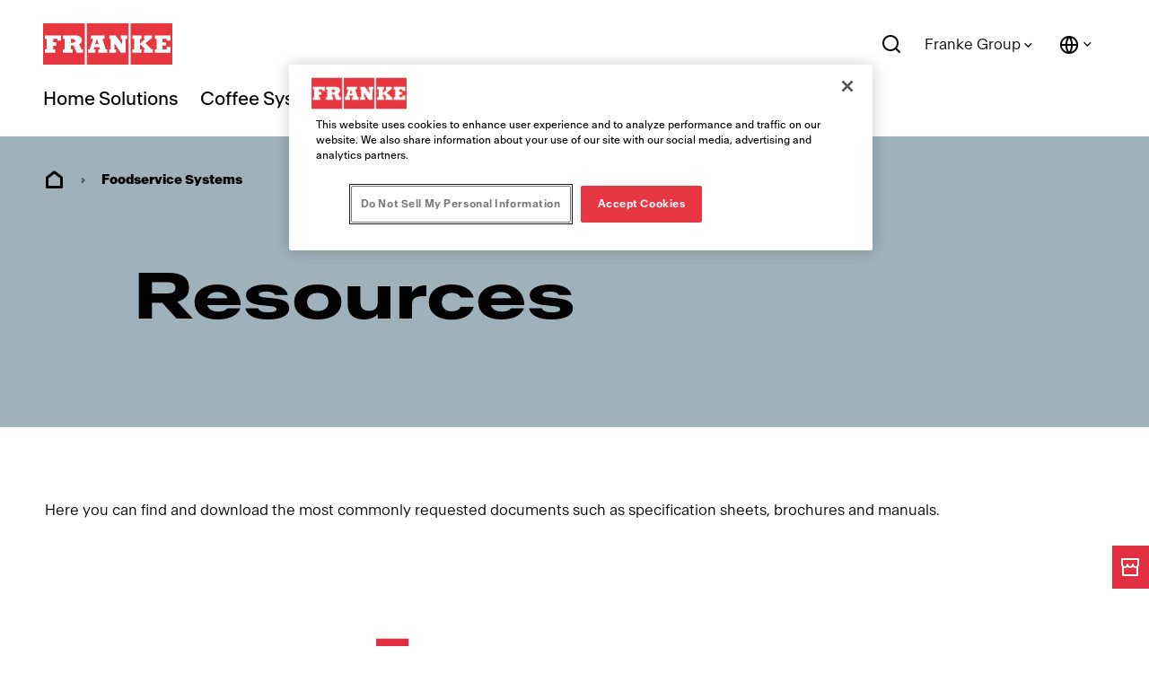

--- FILE ---
content_type: text/html;charset=utf-8
request_url: https://www.franke.com/dm/en/foodservice-systems/resources.html
body_size: 23414
content:
<!DOCTYPE HTML>
<html lang="en-DM" data-font="antartica-latin">
<head>
    <meta charset="UTF-8"/>
    <title>Resources | Franke Foodservice Systems</title>
    
    <meta name="description" content="Find a download the most commonly requested documents such as specification sheets, brochures and manuals."/>
    <meta name="template" content="page-content"/>
    <meta name="viewport" content="width=device-width, initial-scale=1"/>
    

    
    
<script defer="defer" type="text/javascript" src="/.rum/@adobe/helix-rum-js@%5E2/dist/rum-standalone.js"></script>
<link rel="canonical" href="https://www.franke.com/dm/en/foodservice-systems/resources.html"/>
<link rel="alternate" hreflang="en-CH" href="https://www.franke.com/ch/en/foodservice-systems/resources.html"/>
<link rel="alternate" hreflang="de-CH" href="https://www.franke.com/ch/de/foodservice-systems/resources.html"/>
<link rel="alternate" hreflang="fr-CH" href="https://www.franke.com/ch/fr/foodservice-systems/ressources.html"/>
<link rel="alternate" hreflang="it-CH" href="https://www.franke.com/ch/it/foodservice-systems/risorse.html"/>
<link rel="alternate" hreflang="en-AG" href="https://www.franke.com/ag/en/foodservice-systems/resources.html"/>
<link rel="alternate" hreflang="es-AG" href="https://www.franke.com/ag/es/foodservice-systems/recursos.html"/>
<link rel="alternate" hreflang="es-AR" href="https://www.franke.com/ar/es/foodservice-systems/recursos.html"/>
<link rel="alternate" hreflang="de-AT" href="https://www.franke.com/at/de/foodservice-systems/resources.html"/>
<link rel="alternate" hreflang="en-AU" href="https://www.franke.com/au/en/foodservice-systems/resources.html"/>
<link rel="alternate" hreflang="en-BA" href="https://www.franke.com/ba/en/foodservice-systems/resources.html"/>
<link rel="alternate" hreflang="en-BB" href="https://www.franke.com/bb/en/foodservice-systems/resources.html"/>
<link rel="alternate" hreflang="es-BB" href="https://www.franke.com/bb/es/foodservice-systems/recursos.html"/>
<link rel="alternate" hreflang="fr-BE" href="https://www.franke.com/be/fr/foodservice-systems/ressources.html"/>
<link rel="alternate" hreflang="en-BS" href="https://www.franke.com/bs/en/foodservice-systems/resources.html"/>
<link rel="alternate" hreflang="es-BS" href="https://www.franke.com/bs/es/foodservice-systems/recursos.html"/>
<link rel="alternate" hreflang="en-BZ" href="https://www.franke.com/bz/en/foodservice-systems/resources.html"/>
<link rel="alternate" hreflang="es-BZ" href="https://www.franke.com/bz/es/foodservice-systems/recursos.html"/>
<link rel="alternate" hreflang="en-CA" href="https://www.franke.com/ca/en/foodservice-systems/resources.html"/>
<link rel="alternate" hreflang="fr-CA" href="https://www.franke.com/ca/fr/foodservice-systems/ressources.html"/>
<link rel="alternate" hreflang="es-CL" href="https://www.franke.com/cl/es/foodservice-systems/recursos.html"/>
<link rel="alternate" hreflang="en-KH" href="https://www.franke.com/kh/en/foodservice-systems/resources.html"/>
<link rel="alternate" hreflang="en-CN" href="https://www.franke.com/cn/en/foodservice-systems/resources.html"/>
<link rel="alternate" hreflang="zh-CN" href="https://www.franke.com/cn/zh/foodservice-systems/%E8%B5%84%E6%BA%90.html"/>
<link rel="alternate" hreflang="es-CO" href="https://www.franke.com/co/es/foodservice-systems/recursos.html"/>
<link rel="alternate" hreflang="en-CR" href="https://www.franke.com/cr/en/foodservice-systems/resources.html"/>
<link rel="alternate" hreflang="es-CR" href="https://www.franke.com/cr/es/foodservice-systems/recursos.html"/>
<link rel="alternate" hreflang="en-HR" href="https://www.franke.com/hr/en/foodservice-systems/resources.html"/>
<link rel="alternate" hreflang="en-DO" href="https://www.franke.com/do/en/foodservice-systems/resources.html"/>
<link rel="alternate" hreflang="es-DO" href="https://www.franke.com/do/es/foodservice-systems/recursos.html"/>
<link rel="alternate" hreflang="en-DM" href="https://www.franke.com/dm/en/foodservice-systems/resources.html"/>
<link rel="alternate" hreflang="es-DM" href="https://www.franke.com/dm/es/foodservice-systems/recursos.html"/>
<link rel="alternate" hreflang="en-EG" href="https://www.franke.com/eg/en/foodservice-systems/resources.html"/>
<link rel="alternate" hreflang="en-SV" href="https://www.franke.com/sv/en/foodservice-systems/resources.html"/>
<link rel="alternate" hreflang="es-SV" href="https://www.franke.com/sv/es/foodservice-systems/recursos.html"/>
<link rel="alternate" hreflang="fr-FR" href="https://www.franke.com/fr/fr/foodservice-systems/ressources.html"/>
<link rel="alternate" hreflang="de-DE" href="https://www.franke.com/de/de/foodservice-systems/resources.html"/>
<link rel="alternate" hreflang="en-GB" href="https://www.franke.com/gb/en/foodservice-systems/resources.html"/>
<link rel="alternate" hreflang="en-GD" href="https://www.franke.com/gd/en/foodservice-systems/resources.html"/>
<link rel="alternate" hreflang="es-GD" href="https://www.franke.com/gd/es/foodservice-systems/recursos.html"/>
<link rel="alternate" hreflang="en-GT" href="https://www.franke.com/gt/en/foodservice-systems/resources.html"/>
<link rel="alternate" hreflang="es-GT" href="https://www.franke.com/gt/es/foodservice-systems/recursos.html"/>
<link rel="alternate" hreflang="en-GY" href="https://www.franke.com/gy/en/foodservice-systems/resources.html"/>
<link rel="alternate" hreflang="es-GY" href="https://www.franke.com/gy/es/foodservice-systems/recursos.html"/>
<link rel="alternate" hreflang="en-HT" href="https://www.franke.com/ht/en/foodservice-systems/resources.html"/>
<link rel="alternate" hreflang="en-HN" href="https://www.franke.com/hn/en/foodservice-systems/resources.html"/>
<link rel="alternate" hreflang="es-HN" href="https://www.franke.com/hn/es/foodservice-systems/recursos.html"/>
<link rel="alternate" hreflang="en-HK" href="https://www.franke.com/hk/en/foodservice-systems/resources.html"/>
<link rel="alternate" hreflang="en-IN" href="https://www.franke.com/in/en/foodservice-systems/resources.html"/>
<link rel="alternate" hreflang="en-ID" href="https://www.franke.com/id/en/foodservice-systems/resources.html"/>
<link rel="alternate" hreflang="en-IQ" href="https://www.franke.com/iq/en/foodservice-systems/resources.html"/>
<link rel="alternate" hreflang="en-IE" href="https://www.franke.com/ie/en/foodservice-systems/resources.html"/>
<link rel="alternate" hreflang="en-IL" href="https://www.franke.com/il/en/foodservice-systems/resources.html"/>
<link rel="alternate" hreflang="it-IT" href="https://www.franke.com/it/it/foodservice-systems/risorse.html"/>
<link rel="alternate" hreflang="en-JM" href="https://www.franke.com/jm/en/foodservice-systems/resources.html"/>
<link rel="alternate" hreflang="es-JM" href="https://www.franke.com/jm/es/foodservice-systems/recursos.html"/>
<link rel="alternate" hreflang="en-JP" href="https://www.franke.com/jp/en/foodservice-systems/resources.html"/>
<link rel="alternate" hreflang="en-KR" href="https://www.franke.com/kr/en/foodservice-systems/resources.html"/>
<link rel="alternate" hreflang="en-MY" href="https://www.franke.com/my/en/foodservice-systems/resources.html"/>
<link rel="alternate" hreflang="fr-MA" href="https://www.franke.com/ma/fr/foodservice-systems/ressources.html"/>
<link rel="alternate" hreflang="en-ME" href="https://www.franke.com/me/en/foodservice-systems/resources.html"/>
<link rel="alternate" hreflang="en-NZ" href="https://www.franke.com/nz/en/foodservice-systems/resources.html"/>
<link rel="alternate" hreflang="en-NI" href="https://www.franke.com/ni/en/foodservice-systems/resources.html"/>
<link rel="alternate" hreflang="es-NI" href="https://www.franke.com/ni/es/foodservice-systems/recursos.html"/>
<link rel="alternate" hreflang="en-PA" href="https://www.franke.com/pa/en/foodservice-systems/resources.html"/>
<link rel="alternate" hreflang="es-PA" href="https://www.franke.com/pa/es/foodservice-systems/recursos.html"/>
<link rel="alternate" hreflang="en-PH" href="https://www.franke.com/ph/en/foodservice-systems/resources.html"/>
<link rel="alternate" hreflang="pl-PL" href="https://www.franke.com/pl/pl/foodservice-systems/materia%C5%82y.html"/>
<link rel="alternate" hreflang="ru-RU" href="https://www.franke.com/ru/ru/foodservice-systems/resources.html"/>
<link rel="alternate" hreflang="en-LC" href="https://www.franke.com/lc/en/foodservice-systems/resources.html"/>
<link rel="alternate" hreflang="es-LC" href="https://www.franke.com/lc/es/foodservice-systems/recursos.html"/>
<link rel="alternate" hreflang="en-RS" href="https://www.franke.com/rs/en/foodservice-systems/resources.html"/>
<link rel="alternate" hreflang="de-RS" href="https://www.franke.com/rs/de/foodservice-systems/resources.html"/>
<link rel="alternate" hreflang="en-SG" href="https://www.franke.com/sg/en/foodservice-systems/resources.html"/>
<link rel="alternate" hreflang="en-SL" href="https://www.franke.com/sl/en/foodservice-systems/resources.html"/>
<link rel="alternate" hreflang="en-ZA" href="https://www.franke.com/za/en/foodservice-systems/resources.html"/>
<link rel="alternate" hreflang="es-ES" href="https://www.franke.com/es/es/foodservice-systems/recursos.html"/>
<link rel="alternate" hreflang="en-KN" href="https://www.franke.com/kn/en/foodservice-systems/resources.html"/>
<link rel="alternate" hreflang="es-KN" href="https://www.franke.com/kn/es/foodservice-systems/recursos.html"/>
<link rel="alternate" hreflang="en-TW" href="https://www.franke.com/tw/en/foodservice-systems/resources.html"/>
<link rel="alternate" hreflang="en-TH" href="https://www.franke.com/th/en/foodservice-systems/resources.html"/>
<link rel="alternate" hreflang="en-TT" href="https://www.franke.com/tt/en/foodservice-systems/resources.html"/>
<link rel="alternate" hreflang="es-TT" href="https://www.franke.com/tt/es/foodservice-systems/recursos.html"/>
<link rel="alternate" hreflang="en-AE" href="https://www.franke.com/ae/en/foodservice-systems/resources.html"/>
<link rel="alternate" hreflang="en-US" href="https://www.franke.com/us/en/foodservice-systems/resources.html"/>
<link rel="alternate" hreflang="en-VN" href="https://www.franke.com/vn/en/foodservice-systems/resources.html"/>
<link rel="alternate" hreflang="es-MX" href="https://www.franke.com/mx/es/foodservice-systems/recursos.html"/>

    
    <meta property="og:title" content="Resources | Franke Foodservice Systems"/>
    <meta property="og:description" content="Find a download the most commonly requested documents such as specification sheets, brochures and manuals."/>
    <meta property="og:url" content="https://www.franke.com/dm/en/foodservice-systems/resources.html"/>
    <meta property="og:type" content="website"/>
    <meta property="twitter:card" content="summary"/>
    <meta property="twitter:site" content="Franke"/>
    <meta property="twitter:creator" content="Franke"/>
    <meta property="twitter:title" content="Resources | Franke Foodservice Systems"/>
    <meta property="twitter:description" content="Find a download the most commonly requested documents such as specification sheets, brochures and manuals."/>
    
    <meta property="og:locale" content="en_DM"/>
    
    <meta property="og:site_name" content="Franke"/>
    


    

    
    
<link rel="stylesheet" href="/etc.clientlibs/franke-aem/clientlibs/clientlib-base.lc-392d73a9971acceab12613b1298ac447-lc.min.css" type="text/css">



        
    
        
    
        
    
<link rel="stylesheet" href="/etc.clientlibs/franke-aem/clientlibs/clientlib-antartica-fonts.lc-d0d3d697be242ef40a77ea84509e7119-lc.min.css" type="text/css">



    


    
    
    

    

    


        <script type="text/javascript" src="//assets.adobedtm.com/f1d37cb9eede/0f86fe171eb8/launch-0b9145e3dc18.min.js" async></script>


    
    



    
    
<link rel="stylesheet" href="/etc.clientlibs/franke-aem/clientlibs/clientlib-site.lc-95748ff79a8a067066fc6b7d401cee24-lc.min.css" type="text/css">
<link rel="stylesheet" href="/etc.clientlibs/franke-aem/clientlibs/clientlib-icons.lc-325e875cb75ced86a20f576911932341-lc.min.css" type="text/css">



    

    
    <link rel="icon" sizes="192x192" href="/etc.clientlibs/franke-aem/clientlibs/clientlib-franke-favicons/resources/icon-192x192.png"/>
    <link rel="apple-touch-icon" sizes="180x180" href="/etc.clientlibs/franke-aem/clientlibs/clientlib-franke-favicons/resources/apple-touch-icon-180x180.png"/>
    <link rel="apple-touch-icon" sizes="167x167" href="/etc.clientlibs/franke-aem/clientlibs/clientlib-franke-favicons/resources/apple-touch-icon-167x167.png"/>
    <link rel="apple-touch-icon" sizes="152x152" href="/etc.clientlibs/franke-aem/clientlibs/clientlib-franke-favicons/resources/apple-touch-icon-152x152.png"/>
    <link rel="apple-touch-icon" sizes="120x120" href="/etc.clientlibs/franke-aem/clientlibs/clientlib-franke-favicons/resources/apple-touch-icon-120x120.png"/>
    <meta name="msapplication-square310x310logo" content="/etc.clientlibs/franke-aem/clientlibs/clientlib-franke-favicons/resources/icon-310x310.png"/>
    <meta name="msapplication-wide310x150logo" content="/etc.clientlibs/franke-aem/clientlibs/clientlib-franke-favicons/resources/icon-310x150.png"/>
    <meta name="msapplication-square150x150logo" content="/etc.clientlibs/franke-aem/clientlibs/clientlib-franke-favicons/resources/icon-150x150.png"/>
    <meta name="msapplication-square70x70logo" content="/etc.clientlibs/franke-aem/clientlibs/clientlib-franke-favicons/resources/icon-70x70.png"/>

    
    <script type="application/ld+json">
    {
  "@context" : "http://schema.org/",
  "@type" : "ItemList",
  "itemListElement" : [ ]
}
</script>


</head>
<body class="page basicpage lavender-theme has-header-v2" id="page-0c418d1f2c" data-cmp-data-layer-enabled>
<script>
    window.adobeDataLayer = window.adobeDataLayer || [];
    adobeDataLayer.push({
        page: JSON.parse("{\x22country\x22:\x22dm\x22,\x22globalName\x22:\x22foodservice\u002Dsystems\/resources\x22,\x22division\x22:\x22foodservice\u002Dsystems\x22,\x22pageType\x22:\x22franke\u002Daem\/components\/page\x22,\x22xdm:language\x22:\x22en\u002DDM\x22,\x22repo:path\x22:\x22\/content\/franke\/dm\/en\/foodservice\u002Dsystems\/resources.html\x22,\x22dc:title\x22:\x22Resources\x22,\x22xdm:tags\x22:[],\x22xdm:template\x22:\x22\/conf\/franke\u002Daem\/settings\/wcm\/templates\/page\u002Dcontent\x22,\x22repo:modifyDate\x22:\x222023\u002D03\u002D02T13:41:21Z\x22,\x22@type\x22:\x22core\/wcm\/components\/page\/v2\/page\x22}"),
        event:'cmp:show',
        eventInfo: {
            path: 'page.page\u002D0c418d1f2c'
        }
    });
</script>


    

<div class="cmp-page__skiptomaincontent">
    <a class="cmp-page__skiptomaincontent-link" href="#main-content">Skip to main content</a>
</div>

    
<link rel="stylesheet" href="/etc.clientlibs/core/wcm/components/page/v2/page/clientlibs/site/skiptomaincontent.lc-696ce9a06faa733b225ffb8c05f16db9-lc.min.css" type="text/css">




    
<div class="root container responsivegrid">

    
    
    
    <div id="container-7948763cac" class="cmp-container">
        
        <div class="experiencefragment">
<div id="experiencefragment-daa1d834b1" class="cmp-experiencefragment cmp-experiencefragment--header">


    
    <div id="container-8167915aaf" class="cmp-container">
        


<div class="aem-Grid aem-Grid--12 aem-Grid--default--12 ">
    
    <div class="header aem-GridColumn aem-GridColumn--default--12">

    
    

    
    <header data-aria-nav-label="Navigation menu" class="cmp-header-v2  ">
    
    <a class="cmp-logo" href="/dm/en.html" aria-label="Franke Logo - to the start page">
    <img src="https://assets.franke.com/is/content/frankemanagement/logo-box-1" alt="Franke Logo - to the start page" class="cmp-logo__background" width="150" height="50"/>
    <img src="https://assets.franke.com/is/content/frankemanagement/logo-text-1" alt="Franke Logo - to the start page" class="cmp-logo__foreground" width="150" height="50"/>
</a>

    




    
    
        
<div class="cmp-navigation-v2 ">
    
    
    <nav class="cmp-navigation-v2__desktop" role="menubar" aria-label="Main navigation">
        
        
        
            <a aria-label="Home Solutions" role="menuitem" class="cmp-navigation-v2__menu-item " href="/dm/en/home-solutions.html">Home Solutions</a>
        
        
        
        
    
        
        
        
            <a aria-label="Coffee Systems" role="menuitem" class="cmp-navigation-v2__menu-item " href="/dm/en/coffee-systems.html">Coffee Systems</a>
        
        
        
        
    
        
        
        
        
        
        
            <button class="cmp-navigation-v2__menu-item cmp-navigation-v2__menu-item--is-active" data-modal-trigger="foodservice-systems" aria-expanded="false" aria-haspopup="dialog" aria-controls="modal-content-foodservice-systems">Foodservice Systems</button>
            <div id="modal-content-foodservice-systems" style="display:none">
    <div class="cmp-navigation-v2__level2">
        <div class="cmp-navigation-v2__level2-go-back">
            <i class="ri-arrow-left-line mobile-icon"></i>
            <h2 class="cmp-navigation-v2__level2-title">Foodservice Systems</h2>
        </div>
    
        <a aria-label="Overview" class="cmp-navigation-v2__level2-overview" href="/dm/en/foodservice-systems.html">
           Overview
        </a>
    

    
        <div class="cmp-navigation-v2__level2-content">
            
            <div class="cmp-navigation-v2__level2-navigation-items">
                <div class="cmp-navigation-v2__level2-column  ">
                    
                        <a aria-label="Customer Segments" class="cmp-navigation-v2__level2-column-title " href="/dm/en/foodservice-systems/customer-segments.html">
                        Customer Segments
                        <i class="ri-arrow-right-line cmp-navigation-v2__level2-column-icon"></i>
                        </a>
                    

                    
                    
                        <a aria-label="Quick-Service Restaurants" class="cmp-navigation-v2__level3-title " href="/dm/en/foodservice-systems/customer-segments/quick-service-restaurant.html">
                            
                            Quick-Service Restaurants
                            <i class="ri-arrow-right-line cmp-navigation-v2__level3-title-icon"></i>
                        </a>
                    
                        <a aria-label="Casual Dining &amp; Cafes" class="cmp-navigation-v2__level3-title " href="/dm/en/foodservice-systems/customer-segments/casual-dining-restaurant-cafe.html">
                            
                            Casual Dining &amp; Cafes
                            <i class="ri-arrow-right-line cmp-navigation-v2__level3-title-icon"></i>
                        </a>
                    
                        <a aria-label="Convenience Stores" class="cmp-navigation-v2__level3-title " href="/dm/en/foodservice-systems/customer-segments/convenience-store.html">
                            
                            Convenience Stores
                            <i class="ri-arrow-right-line cmp-navigation-v2__level3-title-icon"></i>
                        </a>
                    
                        <a aria-label="On-Site Foodservice / Cafeterias" class="cmp-navigation-v2__level3-title " href="/dm/en/foodservice-systems/customer-segments/cafeteria.html">
                            
                            On-Site Foodservice / Cafeterias
                            <i class="ri-arrow-right-line cmp-navigation-v2__level3-title-icon"></i>
                        </a>
                    
                        <a aria-label="Recreation Foodservice" class="cmp-navigation-v2__level3-title " href="/dm/en/foodservice-systems/customer-segments/recreation.html">
                            
                            Recreation Foodservice
                            <i class="ri-arrow-right-line cmp-navigation-v2__level3-title-icon"></i>
                        </a>
                    
                </div>
            
                <div class="cmp-navigation-v2__level2-column  ">
                    
                        <a aria-label="Innovation" class="cmp-navigation-v2__level2-column-title " href="/dm/en/foodservice-systems/innovation.html">
                        Innovation
                        <i class="ri-arrow-right-line cmp-navigation-v2__level2-column-icon"></i>
                        </a>
                    

                    
                    
                        <a aria-label="Noodle Cooker" class="cmp-navigation-v2__level3-title " href="/dm/en/foodservice-systems/innovation/noodle-cooker.html">
                            
                            Noodle Cooker
                            <i class="ri-arrow-right-line cmp-navigation-v2__level3-title-icon"></i>
                        </a>
                    
                        <a aria-label="Frozen Product Dispenser" class="cmp-navigation-v2__level3-title " href="/dm/en/foodservice-systems/innovation/frozen-product-dispenser.html">
                            
                            Frozen Product Dispenser
                            <i class="ri-arrow-right-line cmp-navigation-v2__level3-title-icon"></i>
                        </a>
                    
                        <a aria-label="Franke Transporter" class="cmp-navigation-v2__level3-title " href="/dm/en/foodservice-systems/innovation/transporter.html">
                            
                            Franke Transporter
                            <i class="ri-arrow-right-line cmp-navigation-v2__level3-title-icon"></i>
                        </a>
                    
                        <a aria-label="Pasta cooker" class="cmp-navigation-v2__level3-title " href="/dm/en/foodservice-systems/innovation/frontline-cooker.html">
                            
                            Pasta cooker
                            <i class="ri-arrow-right-line cmp-navigation-v2__level3-title-icon"></i>
                        </a>
                    
                        <a aria-label="Smallwares" class="cmp-navigation-v2__level3-title " href="/dm/en/foodservice-systems/innovation/smallwares.html">
                            
                            Smallwares
                            <i class="ri-arrow-right-line cmp-navigation-v2__level3-title-icon"></i>
                        </a>
                    
                        <a aria-label="Air Knife Canopy Hood" class="cmp-navigation-v2__level3-title " href="/dm/en/foodservice-systems/innovation/air-knife-ventilation-hood.html">
                            
                            Air Knife Canopy Hood
                            <i class="ri-arrow-right-line cmp-navigation-v2__level3-title-icon"></i>
                        </a>
                    
                        <a aria-label="Cascade Hood Filter" class="cmp-navigation-v2__level3-title " href="/dm/en/foodservice-systems/innovation/cascade-air-filter.html">
                            
                            Cascade Hood Filter
                            <i class="ri-arrow-right-line cmp-navigation-v2__level3-title-icon"></i>
                        </a>
                    
                        <a aria-label="UVC Gen V Air Filtration" class="cmp-navigation-v2__level3-title " href="/dm/en/foodservice-systems/innovation/filtration-system-uvc.html">
                            
                            UVC Gen V Air Filtration
                            <i class="ri-arrow-right-line cmp-navigation-v2__level3-title-icon"></i>
                        </a>
                    
                        <a aria-label="Ecovent Air Treatment" class="cmp-navigation-v2__level3-title " href="/dm/en/foodservice-systems/innovation/filtration-system-ecovent.html">
                            
                            Ecovent Air Treatment
                            <i class="ri-arrow-right-line cmp-navigation-v2__level3-title-icon"></i>
                        </a>
                    
                </div>
            
                <div class="cmp-navigation-v2__level2-column  ">
                    
                        <a aria-label="Services" class="cmp-navigation-v2__level2-column-title " href="/dm/en/foodservice-systems/services.html">
                        Services
                        <i class="ri-arrow-right-line cmp-navigation-v2__level2-column-icon"></i>
                        </a>
                    

                    
                    
                        <a aria-label="Program Management" class="cmp-navigation-v2__level3-title " href="/dm/en/foodservice-systems/services/program-management.html">
                            
                            Program Management
                            <i class="ri-arrow-right-line cmp-navigation-v2__level3-title-icon"></i>
                        </a>
                    
                        <a aria-label="Project Management" class="cmp-navigation-v2__level3-title " href="/dm/en/foodservice-systems/services/project-management.html">
                            
                            Project Management
                            <i class="ri-arrow-right-line cmp-navigation-v2__level3-title-icon"></i>
                        </a>
                    
                        <a aria-label="Supply" class="cmp-navigation-v2__level3-title " href="/dm/en/foodservice-systems/services/supply.html">
                            
                            Supply
                            <i class="ri-arrow-right-line cmp-navigation-v2__level3-title-icon"></i>
                        </a>
                    
                        <a aria-label="Support" class="cmp-navigation-v2__level3-title " href="/dm/en/foodservice-systems/services/support.html">
                            
                            Support
                            <i class="ri-arrow-right-line cmp-navigation-v2__level3-title-icon"></i>
                        </a>
                    
                        <a aria-label="Custom Product Solutions" class="cmp-navigation-v2__level3-title " href="/dm/en/foodservice-systems/services/custom-product-solutions.html">
                            
                            Custom Product Solutions
                            <i class="ri-arrow-right-line cmp-navigation-v2__level3-title-icon"></i>
                        </a>
                    
                        <a aria-label="Logistics &amp; Distribution" class="cmp-navigation-v2__level3-title " href="/dm/en/foodservice-systems/services/logistics-and-distribution.html">
                            
                            Logistics &amp; Distribution
                            <i class="ri-arrow-right-line cmp-navigation-v2__level3-title-icon"></i>
                        </a>
                    
                </div>
            </div>
            
            <div class="cmp-navigation-v2__level2-sidebar">
                
                <div class="cmp-navigation-v2__meta-navigation">
                    <a aria-label="News &amp; Events" class="cmp-navigation-v2__meta-navigation-link" href="/dm/en/foodservice-systems/news-events.html">
                        News &amp; Events
                        <i class="ri-arrow-right-line"></i>
                    </a>
                
                    <a aria-label="Webshop" class="cmp-navigation-v2__meta-navigation-link" href="/dm/en/foodservice-systems/webshop.html">
                        Webshop
                        <i class="ri-arrow-right-line"></i>
                    </a>
                
                    <a aria-label="Contact" class="cmp-navigation-v2__meta-navigation-link" href="/dm/en/foodservice-systems/contact-us.html">
                        Contact
                        <i class="ri-arrow-right-line"></i>
                    </a>
                </div>
    
                
                
            </div>
        </div>
    

    </div>
</div>
        
    </nav>
    
    
    
    
    
    <div class="cmp-navigation-v2__mobile">
        <div class="cmp-navigation-v2__mobile-level1">
            <p>Home Solutions</p>
            <i class="ri-arrow-right-line mobile-icon"></i>
        </div>
        <div class="cmp-navigation-v2__mobile-level2">
    <div class="cmp-navigation-v2__level2">
        <div class="cmp-navigation-v2__level2-go-back">
            <i class="ri-arrow-left-line mobile-icon"></i>
            <h2 class="cmp-navigation-v2__level2-title">Home Solutions</h2>
        </div>
    
        <a aria-label="Overview" class="cmp-navigation-v2__level2-overview" href="/dm/en/home-solutions.html">
           Overview
        </a>
    

    
        <div class="cmp-navigation-v2__level2-content">
            
            
            
            
        </div>
    

    </div>
</div>
    
        <div class="cmp-navigation-v2__mobile-level1">
            <p>Coffee Systems</p>
            <i class="ri-arrow-right-line mobile-icon"></i>
        </div>
        <div class="cmp-navigation-v2__mobile-level2">
    <div class="cmp-navigation-v2__level2">
        <div class="cmp-navigation-v2__level2-go-back">
            <i class="ri-arrow-left-line mobile-icon"></i>
            <h2 class="cmp-navigation-v2__level2-title">Coffee Systems</h2>
        </div>
    
        <a aria-label="Overview" class="cmp-navigation-v2__level2-overview" href="/dm/en/coffee-systems.html">
           Overview
        </a>
    

    
        <div class="cmp-navigation-v2__level2-content">
            
            
            
            
        </div>
    

    </div>
</div>
    
        <div class="cmp-navigation-v2__mobile-level1">
            <p>Foodservice Systems</p>
            <i class="ri-arrow-right-line mobile-icon"></i>
        </div>
        <div class="cmp-navigation-v2__mobile-level2">
    <div class="cmp-navigation-v2__level2">
        <div class="cmp-navigation-v2__level2-go-back">
            <i class="ri-arrow-left-line mobile-icon"></i>
            <h2 class="cmp-navigation-v2__level2-title">Foodservice Systems</h2>
        </div>
    
        <a aria-label="Overview" class="cmp-navigation-v2__level2-overview" href="/dm/en/foodservice-systems.html">
           Overview
        </a>
    

    
        <div class="cmp-navigation-v2__level2-content">
            
            <div class="cmp-navigation-v2__level2-navigation-items">
                <div class="cmp-navigation-v2__level2-column  ">
                    
                        <a aria-label="Customer Segments" class="cmp-navigation-v2__level2-column-title " href="/dm/en/foodservice-systems/customer-segments.html">
                        Customer Segments
                        <i class="ri-arrow-right-line cmp-navigation-v2__level2-column-icon"></i>
                        </a>
                    

                    
                    
                        <a aria-label="Quick-Service Restaurants" class="cmp-navigation-v2__level3-title " href="/dm/en/foodservice-systems/customer-segments/quick-service-restaurant.html">
                            
                            Quick-Service Restaurants
                            <i class="ri-arrow-right-line cmp-navigation-v2__level3-title-icon"></i>
                        </a>
                    
                        <a aria-label="Casual Dining &amp; Cafes" class="cmp-navigation-v2__level3-title " href="/dm/en/foodservice-systems/customer-segments/casual-dining-restaurant-cafe.html">
                            
                            Casual Dining &amp; Cafes
                            <i class="ri-arrow-right-line cmp-navigation-v2__level3-title-icon"></i>
                        </a>
                    
                        <a aria-label="Convenience Stores" class="cmp-navigation-v2__level3-title " href="/dm/en/foodservice-systems/customer-segments/convenience-store.html">
                            
                            Convenience Stores
                            <i class="ri-arrow-right-line cmp-navigation-v2__level3-title-icon"></i>
                        </a>
                    
                        <a aria-label="On-Site Foodservice / Cafeterias" class="cmp-navigation-v2__level3-title " href="/dm/en/foodservice-systems/customer-segments/cafeteria.html">
                            
                            On-Site Foodservice / Cafeterias
                            <i class="ri-arrow-right-line cmp-navigation-v2__level3-title-icon"></i>
                        </a>
                    
                        <a aria-label="Recreation Foodservice" class="cmp-navigation-v2__level3-title " href="/dm/en/foodservice-systems/customer-segments/recreation.html">
                            
                            Recreation Foodservice
                            <i class="ri-arrow-right-line cmp-navigation-v2__level3-title-icon"></i>
                        </a>
                    
                </div>
            
                <div class="cmp-navigation-v2__level2-column  ">
                    
                        <a aria-label="Innovation" class="cmp-navigation-v2__level2-column-title " href="/dm/en/foodservice-systems/innovation.html">
                        Innovation
                        <i class="ri-arrow-right-line cmp-navigation-v2__level2-column-icon"></i>
                        </a>
                    

                    
                    
                        <a aria-label="Noodle Cooker" class="cmp-navigation-v2__level3-title " href="/dm/en/foodservice-systems/innovation/noodle-cooker.html">
                            
                            Noodle Cooker
                            <i class="ri-arrow-right-line cmp-navigation-v2__level3-title-icon"></i>
                        </a>
                    
                        <a aria-label="Frozen Product Dispenser" class="cmp-navigation-v2__level3-title " href="/dm/en/foodservice-systems/innovation/frozen-product-dispenser.html">
                            
                            Frozen Product Dispenser
                            <i class="ri-arrow-right-line cmp-navigation-v2__level3-title-icon"></i>
                        </a>
                    
                        <a aria-label="Franke Transporter" class="cmp-navigation-v2__level3-title " href="/dm/en/foodservice-systems/innovation/transporter.html">
                            
                            Franke Transporter
                            <i class="ri-arrow-right-line cmp-navigation-v2__level3-title-icon"></i>
                        </a>
                    
                        <a aria-label="Pasta cooker" class="cmp-navigation-v2__level3-title " href="/dm/en/foodservice-systems/innovation/frontline-cooker.html">
                            
                            Pasta cooker
                            <i class="ri-arrow-right-line cmp-navigation-v2__level3-title-icon"></i>
                        </a>
                    
                        <a aria-label="Smallwares" class="cmp-navigation-v2__level3-title " href="/dm/en/foodservice-systems/innovation/smallwares.html">
                            
                            Smallwares
                            <i class="ri-arrow-right-line cmp-navigation-v2__level3-title-icon"></i>
                        </a>
                    
                        <a aria-label="Air Knife Canopy Hood" class="cmp-navigation-v2__level3-title " href="/dm/en/foodservice-systems/innovation/air-knife-ventilation-hood.html">
                            
                            Air Knife Canopy Hood
                            <i class="ri-arrow-right-line cmp-navigation-v2__level3-title-icon"></i>
                        </a>
                    
                        <a aria-label="Cascade Hood Filter" class="cmp-navigation-v2__level3-title " href="/dm/en/foodservice-systems/innovation/cascade-air-filter.html">
                            
                            Cascade Hood Filter
                            <i class="ri-arrow-right-line cmp-navigation-v2__level3-title-icon"></i>
                        </a>
                    
                        <a aria-label="UVC Gen V Air Filtration" class="cmp-navigation-v2__level3-title " href="/dm/en/foodservice-systems/innovation/filtration-system-uvc.html">
                            
                            UVC Gen V Air Filtration
                            <i class="ri-arrow-right-line cmp-navigation-v2__level3-title-icon"></i>
                        </a>
                    
                        <a aria-label="Ecovent Air Treatment" class="cmp-navigation-v2__level3-title " href="/dm/en/foodservice-systems/innovation/filtration-system-ecovent.html">
                            
                            Ecovent Air Treatment
                            <i class="ri-arrow-right-line cmp-navigation-v2__level3-title-icon"></i>
                        </a>
                    
                </div>
            
                <div class="cmp-navigation-v2__level2-column  ">
                    
                        <a aria-label="Services" class="cmp-navigation-v2__level2-column-title " href="/dm/en/foodservice-systems/services.html">
                        Services
                        <i class="ri-arrow-right-line cmp-navigation-v2__level2-column-icon"></i>
                        </a>
                    

                    
                    
                        <a aria-label="Program Management" class="cmp-navigation-v2__level3-title " href="/dm/en/foodservice-systems/services/program-management.html">
                            
                            Program Management
                            <i class="ri-arrow-right-line cmp-navigation-v2__level3-title-icon"></i>
                        </a>
                    
                        <a aria-label="Project Management" class="cmp-navigation-v2__level3-title " href="/dm/en/foodservice-systems/services/project-management.html">
                            
                            Project Management
                            <i class="ri-arrow-right-line cmp-navigation-v2__level3-title-icon"></i>
                        </a>
                    
                        <a aria-label="Supply" class="cmp-navigation-v2__level3-title " href="/dm/en/foodservice-systems/services/supply.html">
                            
                            Supply
                            <i class="ri-arrow-right-line cmp-navigation-v2__level3-title-icon"></i>
                        </a>
                    
                        <a aria-label="Support" class="cmp-navigation-v2__level3-title " href="/dm/en/foodservice-systems/services/support.html">
                            
                            Support
                            <i class="ri-arrow-right-line cmp-navigation-v2__level3-title-icon"></i>
                        </a>
                    
                        <a aria-label="Custom Product Solutions" class="cmp-navigation-v2__level3-title " href="/dm/en/foodservice-systems/services/custom-product-solutions.html">
                            
                            Custom Product Solutions
                            <i class="ri-arrow-right-line cmp-navigation-v2__level3-title-icon"></i>
                        </a>
                    
                        <a aria-label="Logistics &amp; Distribution" class="cmp-navigation-v2__level3-title " href="/dm/en/foodservice-systems/services/logistics-and-distribution.html">
                            
                            Logistics &amp; Distribution
                            <i class="ri-arrow-right-line cmp-navigation-v2__level3-title-icon"></i>
                        </a>
                    
                </div>
            </div>
            
            <div class="cmp-navigation-v2__level2-sidebar">
                
                <div class="cmp-navigation-v2__meta-navigation">
                    <a aria-label="News &amp; Events" class="cmp-navigation-v2__meta-navigation-link" href="/dm/en/foodservice-systems/news-events.html">
                        News &amp; Events
                        <i class="ri-arrow-right-line"></i>
                    </a>
                
                    <a aria-label="Webshop" class="cmp-navigation-v2__meta-navigation-link" href="/dm/en/foodservice-systems/webshop.html">
                        Webshop
                        <i class="ri-arrow-right-line"></i>
                    </a>
                
                    <a aria-label="Contact" class="cmp-navigation-v2__meta-navigation-link" href="/dm/en/foodservice-systems/contact-us.html">
                        Contact
                        <i class="ri-arrow-right-line"></i>
                    </a>
                </div>
    
                
                
            </div>
        </div>
    

    </div>
</div>
    </div>
    
    
    
</div>

    
    
    <ul class="cmp-header-v2__menu-items" role="presentation">
        <!-- Search -->
        <li class="cmp-header-v2__menu-item cmp-header-v2__search" role="presentation">
            <button class="cmp-button-link" data-modal-trigger="search" aria-label="Search" aria-expanded="false" aria-haspopup="dialog" aria-controls="cmp-header-v2__modal">
                <i class="cmp-header-v2__menu-item-icon  ri-search-line" aria-hidden="true"></i>
            </button>
            
        </li>
        
        <!-- Wishlist -->
        <li class="cmp-header-v2__menu-item cmp-header-v2__wishlist" role="presentation">
            <button class="cmp-button-link cmp-header-v2__wishlist-button" data-modal-trigger="wishlist" aria-label="Wishlist" aria-expanded="false" aria-haspopup="dialog">
                <i class="cmp-header-v2__menu-item-icon ri-heart-line" aria-hidden="true"></i>
                <span class="cmp-header-v2__wishlist-count" aria-live="polite"></span>
            </button>
        </li>

        
        
        
        
            

    
    

    
    
        
        

        
        
            <li class="cmp-header-v2__menu-item cmp-header-v2__division">
                <button class="cmp-header-v2__division-title cmp-button-link cmp-header-v2__dropdown-button " aria-expanded="false" aria-haspopup="true" aria-label="Franke Group">
                    Franke Group 
                </button>
                <nav class="cmp-header-v2__division-dropdown cmp-header-v2__dropdown" aria-label="Franke Group submenu">
                <div class="cmp-header-v2__division-back">
                    <i class="ri-arrow-left-line mobile-icon"></i>
                    <h2 class="cmp-header-v2__division-back-title">Franke Group </h2>
                </div>
                
                    <a aria-label="Overview" class="cmp-header-v2__division-dropdown__item" href="/dm/en/group.html">Overview</a>
                
                
                    
                        <a aria-label="Purpose and Values" class="cmp-header-v2__division-dropdown__item" href="/dm/en/group/purpose-and-values.html">Purpose and Values</a>
                    
                
                    
                        <a aria-label="About Franke" class="cmp-header-v2__division-dropdown__item" href="/dm/en/group/company.html">About Franke</a>
                    
                
                    
                        <a aria-label="Sustainability" class="cmp-header-v2__division-dropdown__item" href="/dm/en/group/sustainability.html">Sustainability</a>
                    
                
                    
                        <a aria-label="Careers" class="cmp-header-v2__division-dropdown__item" href="/dm/en/group/career.html">Careers</a>
                    
                
                    
                        <a aria-label="Media" class="cmp-header-v2__division-dropdown__item" href="/dm/en/group/media.html">Media</a>
                    
                
                    
                        <a aria-label="Contact" class="cmp-header-v2__division-dropdown__item" href="/dm/en/group/contact.html">Contact</a>
                    
                
            </nav>
            </li>
        
    


    


        

        
        <li class="cmp-header-v2__menu-item cmp-header-v2__menu-item-country-language-switcher" role="presentation">
            <button class="cmp-button-link cmp-header-v2__dropdown-button" aria-label="Language and Country" aria-expanded="false" aria-haspopup="true">
                <i class="cmp-header-v2__menu-item-icon ri-global-line" aria-hidden="true"></i>
            </button>

            
            

            <div class="cmp-header-v2__country-language-switcher cmp-header-v2__dropdown">
                
                
                    <div class="cmp-header-v2__language-switcher-list">
                        <a href="/dm/en/foodservice-systems/resources.html" aria-label="English" class="cmp-header-v2__language-switcher-list-link cmp-header-v2__language-switcher-list-link--is-active">
                            En
                        </a>
                    
                        <a href="/dm/es/foodservice-systems/recursos.html" aria-label="Spanish" class="cmp-header-v2__language-switcher-list-link ">
                            Es
                        </a>
                    </div>
                

                
                




    <div aria-label="Dominica" data-cmp-data-json="{&#34;id&#34;:&#34;countrylanguageswitcher-2cc8fbb4b8&#34;,&#34;countrySwitchLabel&#34;:&#34;Chose your country&#34;,&#34;searchPlaceholder&#34;:&#34;Search for country&#34;,&#34;hideSearch&#34;:false,&#34;groupByRegions&#34;:false,&#34;items&#34;:[{&#34;title&#34;:&#34;Antigua and Barbuda&#34;,&#34;languages&#34;:[{&#34;title&#34;:&#34;English&#34;,&#34;displayName&#34;:&#34;En&#34;,&#34;link&#34;:{&#34;url&#34;:&#34;/content/franke/ag/en/foodservice-systems/resources.html&#34;,&#34;valid&#34;:true,&#34;mappedURL&#34;:&#34;https://www.franke.com/ag/en/foodservice-systems/resources.html&#34;,&#34;externalizedURL&#34;:&#34;/ag/en/foodservice-systems/resources.html&#34;,&#34;htmlAttributes&#34;:{&#34;href&#34;:&#34;/content/franke/ag/en/foodservice-systems/resources.html&#34;},&#34;isTargetBlank&#34;:false},&#34;active&#34;:false},{&#34;title&#34;:&#34;Spanish&#34;,&#34;displayName&#34;:&#34;Es&#34;,&#34;link&#34;:{&#34;url&#34;:&#34;/content/franke/ag/es/foodservice-systems/resources.html&#34;,&#34;valid&#34;:true,&#34;mappedURL&#34;:&#34;https://www.franke.com/ag/es/foodservice-systems/recursos.html&#34;,&#34;externalizedURL&#34;:&#34;/ag/es/foodservice-systems/recursos.html&#34;,&#34;htmlAttributes&#34;:{&#34;href&#34;:&#34;/content/franke/ag/es/foodservice-systems/resources.html&#34;},&#34;isTargetBlank&#34;:false},&#34;active&#34;:false}]},{&#34;title&#34;:&#34;Argentina&#34;,&#34;languages&#34;:[{&#34;title&#34;:&#34;Spanish&#34;,&#34;displayName&#34;:&#34;Es&#34;,&#34;link&#34;:{&#34;url&#34;:&#34;/content/franke/ar/es/foodservice-systems/resources.html&#34;,&#34;valid&#34;:true,&#34;mappedURL&#34;:&#34;https://www.franke.com/ar/es/foodservice-systems/recursos.html&#34;,&#34;externalizedURL&#34;:&#34;/ar/es/foodservice-systems/recursos.html&#34;,&#34;htmlAttributes&#34;:{&#34;href&#34;:&#34;/content/franke/ar/es/foodservice-systems/resources.html&#34;},&#34;isTargetBlank&#34;:false},&#34;active&#34;:false}]},{&#34;title&#34;:&#34;Australia&#34;,&#34;languages&#34;:[{&#34;title&#34;:&#34;English&#34;,&#34;displayName&#34;:&#34;En&#34;,&#34;link&#34;:{&#34;url&#34;:&#34;/content/franke/au/en/foodservice-systems/resources.html&#34;,&#34;valid&#34;:true,&#34;mappedURL&#34;:&#34;https://www.franke.com/au/en/foodservice-systems/resources.html&#34;,&#34;externalizedURL&#34;:&#34;/au/en/foodservice-systems/resources.html&#34;,&#34;htmlAttributes&#34;:{&#34;href&#34;:&#34;/content/franke/au/en/foodservice-systems/resources.html&#34;},&#34;isTargetBlank&#34;:false},&#34;active&#34;:false}]},{&#34;title&#34;:&#34;Austria&#34;,&#34;languages&#34;:[{&#34;title&#34;:&#34;German&#34;,&#34;displayName&#34;:&#34;De&#34;,&#34;link&#34;:{&#34;url&#34;:&#34;/content/franke/at/de/foodservice-systems/resources.html&#34;,&#34;valid&#34;:true,&#34;mappedURL&#34;:&#34;https://www.franke.com/at/de/foodservice-systems/resources.html&#34;,&#34;externalizedURL&#34;:&#34;/at/de/foodservice-systems/resources.html&#34;,&#34;htmlAttributes&#34;:{&#34;href&#34;:&#34;/content/franke/at/de/foodservice-systems/resources.html&#34;},&#34;isTargetBlank&#34;:false},&#34;active&#34;:false}]},{&#34;title&#34;:&#34;Azerbaijan&#34;,&#34;languages&#34;:[{&#34;title&#34;:&#34;Azerbaijani&#34;,&#34;displayName&#34;:&#34;Az&#34;,&#34;link&#34;:{&#34;url&#34;:&#34;/content/franke/az/az/foodservice-systems.html&#34;,&#34;valid&#34;:true,&#34;mappedURL&#34;:&#34;https://www.franke.com/az/az/foodservice-systems.html&#34;,&#34;externalizedURL&#34;:&#34;/az/az/foodservice-systems.html&#34;,&#34;htmlAttributes&#34;:{&#34;href&#34;:&#34;/content/franke/az/az/foodservice-systems.html&#34;},&#34;isTargetBlank&#34;:false},&#34;active&#34;:false}]},{&#34;title&#34;:&#34;Bahamas&#34;,&#34;languages&#34;:[{&#34;title&#34;:&#34;English&#34;,&#34;displayName&#34;:&#34;En&#34;,&#34;link&#34;:{&#34;url&#34;:&#34;/content/franke/bs/en/foodservice-systems/resources.html&#34;,&#34;valid&#34;:true,&#34;mappedURL&#34;:&#34;https://www.franke.com/bs/en/foodservice-systems/resources.html&#34;,&#34;externalizedURL&#34;:&#34;/bs/en/foodservice-systems/resources.html&#34;,&#34;htmlAttributes&#34;:{&#34;href&#34;:&#34;/content/franke/bs/en/foodservice-systems/resources.html&#34;},&#34;isTargetBlank&#34;:false},&#34;active&#34;:false},{&#34;title&#34;:&#34;Spanish&#34;,&#34;displayName&#34;:&#34;Es&#34;,&#34;link&#34;:{&#34;url&#34;:&#34;/content/franke/bs/es/foodservice-systems/resources.html&#34;,&#34;valid&#34;:true,&#34;mappedURL&#34;:&#34;https://www.franke.com/bs/es/foodservice-systems/recursos.html&#34;,&#34;externalizedURL&#34;:&#34;/bs/es/foodservice-systems/recursos.html&#34;,&#34;htmlAttributes&#34;:{&#34;href&#34;:&#34;/content/franke/bs/es/foodservice-systems/resources.html&#34;},&#34;isTargetBlank&#34;:false},&#34;active&#34;:false}]},{&#34;title&#34;:&#34;Barbados&#34;,&#34;languages&#34;:[{&#34;title&#34;:&#34;English&#34;,&#34;displayName&#34;:&#34;En&#34;,&#34;link&#34;:{&#34;url&#34;:&#34;/content/franke/bb/en/foodservice-systems/resources.html&#34;,&#34;valid&#34;:true,&#34;mappedURL&#34;:&#34;https://www.franke.com/bb/en/foodservice-systems/resources.html&#34;,&#34;externalizedURL&#34;:&#34;/bb/en/foodservice-systems/resources.html&#34;,&#34;htmlAttributes&#34;:{&#34;href&#34;:&#34;/content/franke/bb/en/foodservice-systems/resources.html&#34;},&#34;isTargetBlank&#34;:false},&#34;active&#34;:false},{&#34;title&#34;:&#34;Spanish&#34;,&#34;displayName&#34;:&#34;Es&#34;,&#34;link&#34;:{&#34;url&#34;:&#34;/content/franke/bb/es/foodservice-systems/resources.html&#34;,&#34;valid&#34;:true,&#34;mappedURL&#34;:&#34;https://www.franke.com/bb/es/foodservice-systems/recursos.html&#34;,&#34;externalizedURL&#34;:&#34;/bb/es/foodservice-systems/recursos.html&#34;,&#34;htmlAttributes&#34;:{&#34;href&#34;:&#34;/content/franke/bb/es/foodservice-systems/resources.html&#34;},&#34;isTargetBlank&#34;:false},&#34;active&#34;:false}]},{&#34;title&#34;:&#34;Belgium&#34;,&#34;languages&#34;:[{&#34;title&#34;:&#34;French&#34;,&#34;displayName&#34;:&#34;Fr&#34;,&#34;link&#34;:{&#34;url&#34;:&#34;/content/franke/be/fr/foodservice-systems/resources.html&#34;,&#34;valid&#34;:true,&#34;mappedURL&#34;:&#34;https://www.franke.com/be/fr/foodservice-systems/ressources.html&#34;,&#34;externalizedURL&#34;:&#34;/be/fr/foodservice-systems/ressources.html&#34;,&#34;htmlAttributes&#34;:{&#34;href&#34;:&#34;/content/franke/be/fr/foodservice-systems/resources.html&#34;},&#34;isTargetBlank&#34;:false},&#34;active&#34;:false},{&#34;title&#34;:&#34;Dutch&#34;,&#34;displayName&#34;:&#34;Nl&#34;,&#34;link&#34;:{&#34;url&#34;:&#34;/content/franke/be/nl/foodservice-systems.html&#34;,&#34;valid&#34;:true,&#34;mappedURL&#34;:&#34;https://www.franke.com/be/nl/foodservice-systems.html&#34;,&#34;externalizedURL&#34;:&#34;/be/nl/foodservice-systems.html&#34;,&#34;htmlAttributes&#34;:{&#34;href&#34;:&#34;/content/franke/be/nl/foodservice-systems.html&#34;},&#34;isTargetBlank&#34;:false},&#34;active&#34;:false}]},{&#34;title&#34;:&#34;Belize&#34;,&#34;languages&#34;:[{&#34;title&#34;:&#34;English&#34;,&#34;displayName&#34;:&#34;En&#34;,&#34;link&#34;:{&#34;url&#34;:&#34;/content/franke/bz/en/foodservice-systems/resources.html&#34;,&#34;valid&#34;:true,&#34;mappedURL&#34;:&#34;https://www.franke.com/bz/en/foodservice-systems/resources.html&#34;,&#34;externalizedURL&#34;:&#34;/bz/en/foodservice-systems/resources.html&#34;,&#34;htmlAttributes&#34;:{&#34;href&#34;:&#34;/content/franke/bz/en/foodservice-systems/resources.html&#34;},&#34;isTargetBlank&#34;:false},&#34;active&#34;:false},{&#34;title&#34;:&#34;Spanish&#34;,&#34;displayName&#34;:&#34;Es&#34;,&#34;link&#34;:{&#34;url&#34;:&#34;/content/franke/bz/es/foodservice-systems/resources.html&#34;,&#34;valid&#34;:true,&#34;mappedURL&#34;:&#34;https://www.franke.com/bz/es/foodservice-systems/recursos.html&#34;,&#34;externalizedURL&#34;:&#34;/bz/es/foodservice-systems/recursos.html&#34;,&#34;htmlAttributes&#34;:{&#34;href&#34;:&#34;/content/franke/bz/es/foodservice-systems/resources.html&#34;},&#34;isTargetBlank&#34;:false},&#34;active&#34;:false}]},{&#34;title&#34;:&#34;Bosnia and Herzegovina&#34;,&#34;languages&#34;:[{&#34;title&#34;:&#34;English&#34;,&#34;displayName&#34;:&#34;En&#34;,&#34;link&#34;:{&#34;url&#34;:&#34;/content/franke/ba/en/foodservice-systems/resources.html&#34;,&#34;valid&#34;:true,&#34;mappedURL&#34;:&#34;https://www.franke.com/ba/en/foodservice-systems/resources.html&#34;,&#34;externalizedURL&#34;:&#34;/ba/en/foodservice-systems/resources.html&#34;,&#34;htmlAttributes&#34;:{&#34;href&#34;:&#34;/content/franke/ba/en/foodservice-systems/resources.html&#34;},&#34;isTargetBlank&#34;:false},&#34;active&#34;:false},{&#34;title&#34;:&#34;Bosnian&#34;,&#34;displayName&#34;:&#34;Bs&#34;,&#34;link&#34;:{&#34;url&#34;:&#34;/content/franke/ba/bs/foodservice-systems.html&#34;,&#34;valid&#34;:true,&#34;mappedURL&#34;:&#34;https://www.franke.com/ba/bs/foodservice-systems.html&#34;,&#34;externalizedURL&#34;:&#34;/ba/bs/foodservice-systems.html&#34;,&#34;htmlAttributes&#34;:{&#34;href&#34;:&#34;/content/franke/ba/bs/foodservice-systems.html&#34;},&#34;isTargetBlank&#34;:false},&#34;active&#34;:false}]},{&#34;title&#34;:&#34;Brazil&#34;,&#34;languages&#34;:[{&#34;title&#34;:&#34;Portuguese&#34;,&#34;displayName&#34;:&#34;Pt&#34;,&#34;link&#34;:{&#34;url&#34;:&#34;/content/franke/br/pt/foodservice-systems.html&#34;,&#34;valid&#34;:true,&#34;mappedURL&#34;:&#34;https://www.franke.com/br/pt/foodservice-systems.html&#34;,&#34;externalizedURL&#34;:&#34;/br/pt/foodservice-systems.html&#34;,&#34;htmlAttributes&#34;:{&#34;href&#34;:&#34;/content/franke/br/pt/foodservice-systems.html&#34;},&#34;isTargetBlank&#34;:false},&#34;active&#34;:false}]},{&#34;title&#34;:&#34;Bulgaria&#34;,&#34;languages&#34;:[{&#34;title&#34;:&#34;English&#34;,&#34;displayName&#34;:&#34;En&#34;,&#34;link&#34;:{&#34;url&#34;:&#34;/content/franke/bg/en/foodservice-systems.html&#34;,&#34;valid&#34;:true,&#34;mappedURL&#34;:&#34;https://www.franke.com/bg/en/foodservice-systems.html&#34;,&#34;externalizedURL&#34;:&#34;/bg/en/foodservice-systems.html&#34;,&#34;htmlAttributes&#34;:{&#34;href&#34;:&#34;/content/franke/bg/en/foodservice-systems.html&#34;},&#34;isTargetBlank&#34;:false},&#34;active&#34;:false},{&#34;title&#34;:&#34;Bulgarian&#34;,&#34;displayName&#34;:&#34;Bg&#34;,&#34;link&#34;:{&#34;url&#34;:&#34;/content/franke/bg/bg/foodservice-systems.html&#34;,&#34;valid&#34;:true,&#34;mappedURL&#34;:&#34;https://www.franke.com/bg/bg/foodservice-systems.html&#34;,&#34;externalizedURL&#34;:&#34;/bg/bg/foodservice-systems.html&#34;,&#34;htmlAttributes&#34;:{&#34;href&#34;:&#34;/content/franke/bg/bg/foodservice-systems.html&#34;},&#34;isTargetBlank&#34;:false},&#34;active&#34;:false}]},{&#34;title&#34;:&#34;Cambodia&#34;,&#34;languages&#34;:[{&#34;title&#34;:&#34;English&#34;,&#34;displayName&#34;:&#34;En&#34;,&#34;link&#34;:{&#34;url&#34;:&#34;/content/franke/kh/en/foodservice-systems/resources.html&#34;,&#34;valid&#34;:true,&#34;mappedURL&#34;:&#34;https://www.franke.com/kh/en/foodservice-systems/resources.html&#34;,&#34;externalizedURL&#34;:&#34;/kh/en/foodservice-systems/resources.html&#34;,&#34;htmlAttributes&#34;:{&#34;href&#34;:&#34;/content/franke/kh/en/foodservice-systems/resources.html&#34;},&#34;isTargetBlank&#34;:false},&#34;active&#34;:false}]},{&#34;title&#34;:&#34;Canada&#34;,&#34;languages&#34;:[{&#34;title&#34;:&#34;English&#34;,&#34;displayName&#34;:&#34;En&#34;,&#34;link&#34;:{&#34;url&#34;:&#34;/content/franke/ca/en/foodservice-systems/resources.html&#34;,&#34;valid&#34;:true,&#34;mappedURL&#34;:&#34;https://www.franke.com/ca/en/foodservice-systems/resources.html&#34;,&#34;externalizedURL&#34;:&#34;/ca/en/foodservice-systems/resources.html&#34;,&#34;htmlAttributes&#34;:{&#34;href&#34;:&#34;/content/franke/ca/en/foodservice-systems/resources.html&#34;},&#34;isTargetBlank&#34;:false},&#34;active&#34;:false},{&#34;title&#34;:&#34;French&#34;,&#34;displayName&#34;:&#34;Fr&#34;,&#34;link&#34;:{&#34;url&#34;:&#34;/content/franke/ca/fr/foodservice-systems/resources.html&#34;,&#34;valid&#34;:true,&#34;mappedURL&#34;:&#34;https://www.franke.com/ca/fr/foodservice-systems/ressources.html&#34;,&#34;externalizedURL&#34;:&#34;/ca/fr/foodservice-systems/ressources.html&#34;,&#34;htmlAttributes&#34;:{&#34;href&#34;:&#34;/content/franke/ca/fr/foodservice-systems/resources.html&#34;},&#34;isTargetBlank&#34;:false},&#34;active&#34;:false}]},{&#34;title&#34;:&#34;Chile&#34;,&#34;languages&#34;:[{&#34;title&#34;:&#34;Spanish&#34;,&#34;displayName&#34;:&#34;Es&#34;,&#34;link&#34;:{&#34;url&#34;:&#34;/content/franke/cl/es/foodservice-systems/resources.html&#34;,&#34;valid&#34;:true,&#34;mappedURL&#34;:&#34;https://www.franke.com/cl/es/foodservice-systems/recursos.html&#34;,&#34;externalizedURL&#34;:&#34;/cl/es/foodservice-systems/recursos.html&#34;,&#34;htmlAttributes&#34;:{&#34;href&#34;:&#34;/content/franke/cl/es/foodservice-systems/resources.html&#34;},&#34;isTargetBlank&#34;:false},&#34;active&#34;:false}]},{&#34;title&#34;:&#34;China&#34;,&#34;languages&#34;:[{&#34;title&#34;:&#34;English&#34;,&#34;displayName&#34;:&#34;En&#34;,&#34;link&#34;:{&#34;url&#34;:&#34;/content/franke/cn/en/foodservice-systems/resources.html&#34;,&#34;valid&#34;:true,&#34;mappedURL&#34;:&#34;https://www.franke.com/cn/en/foodservice-systems/resources.html&#34;,&#34;externalizedURL&#34;:&#34;/cn/en/foodservice-systems/resources.html&#34;,&#34;htmlAttributes&#34;:{&#34;href&#34;:&#34;/content/franke/cn/en/foodservice-systems/resources.html&#34;},&#34;isTargetBlank&#34;:false},&#34;active&#34;:false},{&#34;title&#34;:&#34;Chinese&#34;,&#34;displayName&#34;:&#34;Zh&#34;,&#34;link&#34;:{&#34;url&#34;:&#34;/content/franke/cn/zh/foodservice-systems/resources.html&#34;,&#34;valid&#34;:true,&#34;mappedURL&#34;:&#34;https://www.franke.com/cn/zh/foodservice-systems/%E8%B5%84%E6%BA%90.html&#34;,&#34;externalizedURL&#34;:&#34;/cn/zh/foodservice-systems/%E8%B5%84%E6%BA%90.html&#34;,&#34;htmlAttributes&#34;:{&#34;href&#34;:&#34;/content/franke/cn/zh/foodservice-systems/resources.html&#34;},&#34;isTargetBlank&#34;:false},&#34;active&#34;:false}]},{&#34;title&#34;:&#34;Colombia&#34;,&#34;languages&#34;:[{&#34;title&#34;:&#34;Spanish&#34;,&#34;displayName&#34;:&#34;Es&#34;,&#34;link&#34;:{&#34;url&#34;:&#34;/content/franke/co/es/foodservice-systems/resources.html&#34;,&#34;valid&#34;:true,&#34;mappedURL&#34;:&#34;https://www.franke.com/co/es/foodservice-systems/recursos.html&#34;,&#34;externalizedURL&#34;:&#34;/co/es/foodservice-systems/recursos.html&#34;,&#34;htmlAttributes&#34;:{&#34;href&#34;:&#34;/content/franke/co/es/foodservice-systems/resources.html&#34;},&#34;isTargetBlank&#34;:false},&#34;active&#34;:false}]},{&#34;title&#34;:&#34;Costa Rica&#34;,&#34;languages&#34;:[{&#34;title&#34;:&#34;English&#34;,&#34;displayName&#34;:&#34;En&#34;,&#34;link&#34;:{&#34;url&#34;:&#34;/content/franke/cr/en/foodservice-systems/resources.html&#34;,&#34;valid&#34;:true,&#34;mappedURL&#34;:&#34;https://www.franke.com/cr/en/foodservice-systems/resources.html&#34;,&#34;externalizedURL&#34;:&#34;/cr/en/foodservice-systems/resources.html&#34;,&#34;htmlAttributes&#34;:{&#34;href&#34;:&#34;/content/franke/cr/en/foodservice-systems/resources.html&#34;},&#34;isTargetBlank&#34;:false},&#34;active&#34;:false},{&#34;title&#34;:&#34;Spanish&#34;,&#34;displayName&#34;:&#34;Es&#34;,&#34;link&#34;:{&#34;url&#34;:&#34;/content/franke/cr/es/foodservice-systems/resources.html&#34;,&#34;valid&#34;:true,&#34;mappedURL&#34;:&#34;https://www.franke.com/cr/es/foodservice-systems/recursos.html&#34;,&#34;externalizedURL&#34;:&#34;/cr/es/foodservice-systems/recursos.html&#34;,&#34;htmlAttributes&#34;:{&#34;href&#34;:&#34;/content/franke/cr/es/foodservice-systems/resources.html&#34;},&#34;isTargetBlank&#34;:false},&#34;active&#34;:false}]},{&#34;title&#34;:&#34;Croatia&#34;,&#34;languages&#34;:[{&#34;title&#34;:&#34;English&#34;,&#34;displayName&#34;:&#34;En&#34;,&#34;link&#34;:{&#34;url&#34;:&#34;/content/franke/hr/en/foodservice-systems/resources.html&#34;,&#34;valid&#34;:true,&#34;mappedURL&#34;:&#34;https://www.franke.com/hr/en/foodservice-systems/resources.html&#34;,&#34;externalizedURL&#34;:&#34;/hr/en/foodservice-systems/resources.html&#34;,&#34;htmlAttributes&#34;:{&#34;href&#34;:&#34;/content/franke/hr/en/foodservice-systems/resources.html&#34;},&#34;isTargetBlank&#34;:false},&#34;active&#34;:false}]},{&#34;title&#34;:&#34;Czech Republic&#34;,&#34;languages&#34;:[{&#34;title&#34;:&#34;Czech&#34;,&#34;displayName&#34;:&#34;Cs&#34;,&#34;link&#34;:{&#34;url&#34;:&#34;/content/franke/cz/cs/foodservice-systems.html&#34;,&#34;valid&#34;:true,&#34;mappedURL&#34;:&#34;https://www.franke.com/cz/cs/foodservice-systems.html&#34;,&#34;externalizedURL&#34;:&#34;/cz/cs/foodservice-systems.html&#34;,&#34;htmlAttributes&#34;:{&#34;href&#34;:&#34;/content/franke/cz/cs/foodservice-systems.html&#34;},&#34;isTargetBlank&#34;:false},&#34;active&#34;:false}]},{&#34;title&#34;:&#34;Denmark&#34;,&#34;languages&#34;:[{&#34;title&#34;:&#34;Danish&#34;,&#34;displayName&#34;:&#34;Da&#34;,&#34;link&#34;:{&#34;url&#34;:&#34;/content/franke/dk/da/foodservice-systems.html&#34;,&#34;valid&#34;:true,&#34;mappedURL&#34;:&#34;https://www.franke.com/dk/da/foodservice-systems.html&#34;,&#34;externalizedURL&#34;:&#34;/dk/da/foodservice-systems.html&#34;,&#34;htmlAttributes&#34;:{&#34;href&#34;:&#34;/content/franke/dk/da/foodservice-systems.html&#34;},&#34;isTargetBlank&#34;:false},&#34;active&#34;:false}]},{&#34;title&#34;:&#34;Dominica&#34;,&#34;languages&#34;:[{&#34;title&#34;:&#34;English&#34;,&#34;displayName&#34;:&#34;En&#34;,&#34;link&#34;:{&#34;url&#34;:&#34;/content/franke/dm/en/foodservice-systems/resources.html&#34;,&#34;valid&#34;:true,&#34;mappedURL&#34;:&#34;https://www.franke.com/dm/en/foodservice-systems/resources.html&#34;,&#34;externalizedURL&#34;:&#34;/dm/en/foodservice-systems/resources.html&#34;,&#34;htmlAttributes&#34;:{&#34;href&#34;:&#34;/content/franke/dm/en/foodservice-systems/resources.html&#34;},&#34;isTargetBlank&#34;:false},&#34;active&#34;:true},{&#34;title&#34;:&#34;Spanish&#34;,&#34;displayName&#34;:&#34;Es&#34;,&#34;link&#34;:{&#34;url&#34;:&#34;/content/franke/dm/es/foodservice-systems/resources.html&#34;,&#34;valid&#34;:true,&#34;mappedURL&#34;:&#34;https://www.franke.com/dm/es/foodservice-systems/recursos.html&#34;,&#34;externalizedURL&#34;:&#34;/dm/es/foodservice-systems/recursos.html&#34;,&#34;htmlAttributes&#34;:{&#34;href&#34;:&#34;/content/franke/dm/es/foodservice-systems/resources.html&#34;},&#34;isTargetBlank&#34;:false},&#34;active&#34;:false}]},{&#34;title&#34;:&#34;Dominican Republic&#34;,&#34;languages&#34;:[{&#34;title&#34;:&#34;English&#34;,&#34;displayName&#34;:&#34;En&#34;,&#34;link&#34;:{&#34;url&#34;:&#34;/content/franke/do/en/foodservice-systems/resources.html&#34;,&#34;valid&#34;:true,&#34;mappedURL&#34;:&#34;https://www.franke.com/do/en/foodservice-systems/resources.html&#34;,&#34;externalizedURL&#34;:&#34;/do/en/foodservice-systems/resources.html&#34;,&#34;htmlAttributes&#34;:{&#34;href&#34;:&#34;/content/franke/do/en/foodservice-systems/resources.html&#34;},&#34;isTargetBlank&#34;:false},&#34;active&#34;:false},{&#34;title&#34;:&#34;Spanish&#34;,&#34;displayName&#34;:&#34;Es&#34;,&#34;link&#34;:{&#34;url&#34;:&#34;/content/franke/do/es/foodservice-systems/resources.html&#34;,&#34;valid&#34;:true,&#34;mappedURL&#34;:&#34;https://www.franke.com/do/es/foodservice-systems/recursos.html&#34;,&#34;externalizedURL&#34;:&#34;/do/es/foodservice-systems/recursos.html&#34;,&#34;htmlAttributes&#34;:{&#34;href&#34;:&#34;/content/franke/do/es/foodservice-systems/resources.html&#34;},&#34;isTargetBlank&#34;:false},&#34;active&#34;:false}]},{&#34;title&#34;:&#34;Egypt&#34;,&#34;languages&#34;:[{&#34;title&#34;:&#34;English&#34;,&#34;displayName&#34;:&#34;En&#34;,&#34;link&#34;:{&#34;url&#34;:&#34;/content/franke/eg/en/foodservice-systems/resources.html&#34;,&#34;valid&#34;:true,&#34;mappedURL&#34;:&#34;https://www.franke.com/eg/en/foodservice-systems/resources.html&#34;,&#34;externalizedURL&#34;:&#34;/eg/en/foodservice-systems/resources.html&#34;,&#34;htmlAttributes&#34;:{&#34;href&#34;:&#34;/content/franke/eg/en/foodservice-systems/resources.html&#34;},&#34;isTargetBlank&#34;:false},&#34;active&#34;:false},{&#34;title&#34;:&#34;Arabic&#34;,&#34;displayName&#34;:&#34;Ar&#34;,&#34;link&#34;:{&#34;url&#34;:&#34;/content/franke/eg/ar/foodservice-systems.html&#34;,&#34;valid&#34;:true,&#34;mappedURL&#34;:&#34;https://www.franke.com/eg/ar/foodservice-systems.html&#34;,&#34;externalizedURL&#34;:&#34;/eg/ar/foodservice-systems.html&#34;,&#34;htmlAttributes&#34;:{&#34;href&#34;:&#34;/content/franke/eg/ar/foodservice-systems.html&#34;},&#34;isTargetBlank&#34;:false},&#34;active&#34;:false}]},{&#34;title&#34;:&#34;El Salvador&#34;,&#34;languages&#34;:[{&#34;title&#34;:&#34;English&#34;,&#34;displayName&#34;:&#34;En&#34;,&#34;link&#34;:{&#34;url&#34;:&#34;/content/franke/sv/en/foodservice-systems/resources.html&#34;,&#34;valid&#34;:true,&#34;mappedURL&#34;:&#34;https://www.franke.com/sv/en/foodservice-systems/resources.html&#34;,&#34;externalizedURL&#34;:&#34;/sv/en/foodservice-systems/resources.html&#34;,&#34;htmlAttributes&#34;:{&#34;href&#34;:&#34;/content/franke/sv/en/foodservice-systems/resources.html&#34;},&#34;isTargetBlank&#34;:false},&#34;active&#34;:false},{&#34;title&#34;:&#34;Spanish&#34;,&#34;displayName&#34;:&#34;Es&#34;,&#34;link&#34;:{&#34;url&#34;:&#34;/content/franke/sv/es/foodservice-systems/resources.html&#34;,&#34;valid&#34;:true,&#34;mappedURL&#34;:&#34;https://www.franke.com/sv/es/foodservice-systems/recursos.html&#34;,&#34;externalizedURL&#34;:&#34;/sv/es/foodservice-systems/recursos.html&#34;,&#34;htmlAttributes&#34;:{&#34;href&#34;:&#34;/content/franke/sv/es/foodservice-systems/resources.html&#34;},&#34;isTargetBlank&#34;:false},&#34;active&#34;:false}]},{&#34;title&#34;:&#34;Estonia&#34;,&#34;languages&#34;:[{&#34;title&#34;:&#34;Estonian&#34;,&#34;displayName&#34;:&#34;Et&#34;,&#34;link&#34;:{&#34;url&#34;:&#34;/content/franke/ee/et/foodservice-systems.html&#34;,&#34;valid&#34;:true,&#34;mappedURL&#34;:&#34;https://www.franke.com/ee/et/foodservice-systems.html&#34;,&#34;externalizedURL&#34;:&#34;/ee/et/foodservice-systems.html&#34;,&#34;htmlAttributes&#34;:{&#34;href&#34;:&#34;/content/franke/ee/et/foodservice-systems.html&#34;},&#34;isTargetBlank&#34;:false},&#34;active&#34;:false}]},{&#34;title&#34;:&#34;Finland&#34;,&#34;languages&#34;:[{&#34;title&#34;:&#34;Finnish&#34;,&#34;displayName&#34;:&#34;Fi&#34;,&#34;link&#34;:{&#34;url&#34;:&#34;/content/franke/fi/fi/foodservice-systems.html&#34;,&#34;valid&#34;:true,&#34;mappedURL&#34;:&#34;https://www.franke.com/fi/fi/foodservice-systems.html&#34;,&#34;externalizedURL&#34;:&#34;/fi/fi/foodservice-systems.html&#34;,&#34;htmlAttributes&#34;:{&#34;href&#34;:&#34;/content/franke/fi/fi/foodservice-systems.html&#34;},&#34;isTargetBlank&#34;:false},&#34;active&#34;:false}]},{&#34;title&#34;:&#34;France&#34;,&#34;languages&#34;:[{&#34;title&#34;:&#34;French&#34;,&#34;displayName&#34;:&#34;Fr&#34;,&#34;link&#34;:{&#34;url&#34;:&#34;/content/franke/fr/fr/foodservice-systems/resources.html&#34;,&#34;valid&#34;:true,&#34;mappedURL&#34;:&#34;https://www.franke.com/fr/fr/foodservice-systems/ressources.html&#34;,&#34;externalizedURL&#34;:&#34;/fr/fr/foodservice-systems/ressources.html&#34;,&#34;htmlAttributes&#34;:{&#34;href&#34;:&#34;/content/franke/fr/fr/foodservice-systems/resources.html&#34;},&#34;isTargetBlank&#34;:false},&#34;active&#34;:false}]},{&#34;title&#34;:&#34;Germany&#34;,&#34;languages&#34;:[{&#34;title&#34;:&#34;German&#34;,&#34;displayName&#34;:&#34;De&#34;,&#34;link&#34;:{&#34;url&#34;:&#34;/content/franke/de/de/foodservice-systems/resources.html&#34;,&#34;valid&#34;:true,&#34;mappedURL&#34;:&#34;https://www.franke.com/de/de/foodservice-systems/resources.html&#34;,&#34;externalizedURL&#34;:&#34;/de/de/foodservice-systems/resources.html&#34;,&#34;htmlAttributes&#34;:{&#34;href&#34;:&#34;/content/franke/de/de/foodservice-systems/resources.html&#34;},&#34;isTargetBlank&#34;:false},&#34;active&#34;:false}]},{&#34;title&#34;:&#34;Greece&#34;,&#34;languages&#34;:[{&#34;title&#34;:&#34;Greek&#34;,&#34;displayName&#34;:&#34;El&#34;,&#34;link&#34;:{&#34;url&#34;:&#34;/content/franke/gr/el/foodservice-systems.html&#34;,&#34;valid&#34;:true,&#34;mappedURL&#34;:&#34;https://www.franke.com/gr/el/foodservice-systems.html&#34;,&#34;externalizedURL&#34;:&#34;/gr/el/foodservice-systems.html&#34;,&#34;htmlAttributes&#34;:{&#34;href&#34;:&#34;/content/franke/gr/el/foodservice-systems.html&#34;},&#34;isTargetBlank&#34;:false},&#34;active&#34;:false}]},{&#34;title&#34;:&#34;Grenada&#34;,&#34;languages&#34;:[{&#34;title&#34;:&#34;English&#34;,&#34;displayName&#34;:&#34;En&#34;,&#34;link&#34;:{&#34;url&#34;:&#34;/content/franke/gd/en/foodservice-systems/resources.html&#34;,&#34;valid&#34;:true,&#34;mappedURL&#34;:&#34;https://www.franke.com/gd/en/foodservice-systems/resources.html&#34;,&#34;externalizedURL&#34;:&#34;/gd/en/foodservice-systems/resources.html&#34;,&#34;htmlAttributes&#34;:{&#34;href&#34;:&#34;/content/franke/gd/en/foodservice-systems/resources.html&#34;},&#34;isTargetBlank&#34;:false},&#34;active&#34;:false},{&#34;title&#34;:&#34;Spanish&#34;,&#34;displayName&#34;:&#34;Es&#34;,&#34;link&#34;:{&#34;url&#34;:&#34;/content/franke/gd/es/foodservice-systems/resources.html&#34;,&#34;valid&#34;:true,&#34;mappedURL&#34;:&#34;https://www.franke.com/gd/es/foodservice-systems/recursos.html&#34;,&#34;externalizedURL&#34;:&#34;/gd/es/foodservice-systems/recursos.html&#34;,&#34;htmlAttributes&#34;:{&#34;href&#34;:&#34;/content/franke/gd/es/foodservice-systems/resources.html&#34;},&#34;isTargetBlank&#34;:false},&#34;active&#34;:false}]},{&#34;title&#34;:&#34;Guatemala&#34;,&#34;languages&#34;:[{&#34;title&#34;:&#34;English&#34;,&#34;displayName&#34;:&#34;En&#34;,&#34;link&#34;:{&#34;url&#34;:&#34;/content/franke/gt/en/foodservice-systems/resources.html&#34;,&#34;valid&#34;:true,&#34;mappedURL&#34;:&#34;https://www.franke.com/gt/en/foodservice-systems/resources.html&#34;,&#34;externalizedURL&#34;:&#34;/gt/en/foodservice-systems/resources.html&#34;,&#34;htmlAttributes&#34;:{&#34;href&#34;:&#34;/content/franke/gt/en/foodservice-systems/resources.html&#34;},&#34;isTargetBlank&#34;:false},&#34;active&#34;:false},{&#34;title&#34;:&#34;Spanish&#34;,&#34;displayName&#34;:&#34;Es&#34;,&#34;link&#34;:{&#34;url&#34;:&#34;/content/franke/gt/es/foodservice-systems/resources.html&#34;,&#34;valid&#34;:true,&#34;mappedURL&#34;:&#34;https://www.franke.com/gt/es/foodservice-systems/recursos.html&#34;,&#34;externalizedURL&#34;:&#34;/gt/es/foodservice-systems/recursos.html&#34;,&#34;htmlAttributes&#34;:{&#34;href&#34;:&#34;/content/franke/gt/es/foodservice-systems/resources.html&#34;},&#34;isTargetBlank&#34;:false},&#34;active&#34;:false}]},{&#34;title&#34;:&#34;Guyana&#34;,&#34;languages&#34;:[{&#34;title&#34;:&#34;English&#34;,&#34;displayName&#34;:&#34;En&#34;,&#34;link&#34;:{&#34;url&#34;:&#34;/content/franke/gy/en/foodservice-systems/resources.html&#34;,&#34;valid&#34;:true,&#34;mappedURL&#34;:&#34;https://www.franke.com/gy/en/foodservice-systems/resources.html&#34;,&#34;externalizedURL&#34;:&#34;/gy/en/foodservice-systems/resources.html&#34;,&#34;htmlAttributes&#34;:{&#34;href&#34;:&#34;/content/franke/gy/en/foodservice-systems/resources.html&#34;},&#34;isTargetBlank&#34;:false},&#34;active&#34;:false},{&#34;title&#34;:&#34;Spanish&#34;,&#34;displayName&#34;:&#34;Es&#34;,&#34;link&#34;:{&#34;url&#34;:&#34;/content/franke/gy/es/foodservice-systems/resources.html&#34;,&#34;valid&#34;:true,&#34;mappedURL&#34;:&#34;https://www.franke.com/gy/es/foodservice-systems/recursos.html&#34;,&#34;externalizedURL&#34;:&#34;/gy/es/foodservice-systems/recursos.html&#34;,&#34;htmlAttributes&#34;:{&#34;href&#34;:&#34;/content/franke/gy/es/foodservice-systems/resources.html&#34;},&#34;isTargetBlank&#34;:false},&#34;active&#34;:false}]},{&#34;title&#34;:&#34;Haiti&#34;,&#34;languages&#34;:[{&#34;title&#34;:&#34;English&#34;,&#34;displayName&#34;:&#34;En&#34;,&#34;link&#34;:{&#34;url&#34;:&#34;/content/franke/ht/en/foodservice-systems/resources.html&#34;,&#34;valid&#34;:true,&#34;mappedURL&#34;:&#34;https://www.franke.com/ht/en/foodservice-systems/resources.html&#34;,&#34;externalizedURL&#34;:&#34;/ht/en/foodservice-systems/resources.html&#34;,&#34;htmlAttributes&#34;:{&#34;href&#34;:&#34;/content/franke/ht/en/foodservice-systems/resources.html&#34;},&#34;isTargetBlank&#34;:false},&#34;active&#34;:false}]},{&#34;title&#34;:&#34;Honduras&#34;,&#34;languages&#34;:[{&#34;title&#34;:&#34;English&#34;,&#34;displayName&#34;:&#34;En&#34;,&#34;link&#34;:{&#34;url&#34;:&#34;/content/franke/hn/en/foodservice-systems/resources.html&#34;,&#34;valid&#34;:true,&#34;mappedURL&#34;:&#34;https://www.franke.com/hn/en/foodservice-systems/resources.html&#34;,&#34;externalizedURL&#34;:&#34;/hn/en/foodservice-systems/resources.html&#34;,&#34;htmlAttributes&#34;:{&#34;href&#34;:&#34;/content/franke/hn/en/foodservice-systems/resources.html&#34;},&#34;isTargetBlank&#34;:false},&#34;active&#34;:false},{&#34;title&#34;:&#34;Spanish&#34;,&#34;displayName&#34;:&#34;Es&#34;,&#34;link&#34;:{&#34;url&#34;:&#34;/content/franke/hn/es/foodservice-systems/resources.html&#34;,&#34;valid&#34;:true,&#34;mappedURL&#34;:&#34;https://www.franke.com/hn/es/foodservice-systems/recursos.html&#34;,&#34;externalizedURL&#34;:&#34;/hn/es/foodservice-systems/recursos.html&#34;,&#34;htmlAttributes&#34;:{&#34;href&#34;:&#34;/content/franke/hn/es/foodservice-systems/resources.html&#34;},&#34;isTargetBlank&#34;:false},&#34;active&#34;:false}]},{&#34;title&#34;:&#34;Hong Kong&#34;,&#34;languages&#34;:[{&#34;title&#34;:&#34;English&#34;,&#34;displayName&#34;:&#34;En&#34;,&#34;link&#34;:{&#34;url&#34;:&#34;/content/franke/hk/en/foodservice-systems/resources.html&#34;,&#34;valid&#34;:true,&#34;mappedURL&#34;:&#34;https://www.franke.com/hk/en/foodservice-systems/resources.html&#34;,&#34;externalizedURL&#34;:&#34;/hk/en/foodservice-systems/resources.html&#34;,&#34;htmlAttributes&#34;:{&#34;href&#34;:&#34;/content/franke/hk/en/foodservice-systems/resources.html&#34;},&#34;isTargetBlank&#34;:false},&#34;active&#34;:false}]},{&#34;title&#34;:&#34;Hungary&#34;,&#34;languages&#34;:[{&#34;title&#34;:&#34;Hungarian&#34;,&#34;displayName&#34;:&#34;Hu&#34;,&#34;link&#34;:{&#34;url&#34;:&#34;/content/franke/hu/hu/foodservice-systems.html&#34;,&#34;valid&#34;:true,&#34;mappedURL&#34;:&#34;https://www.franke.com/hu/hu/foodservice-systems.html&#34;,&#34;externalizedURL&#34;:&#34;/hu/hu/foodservice-systems.html&#34;,&#34;htmlAttributes&#34;:{&#34;href&#34;:&#34;/content/franke/hu/hu/foodservice-systems.html&#34;},&#34;isTargetBlank&#34;:false},&#34;active&#34;:false}]},{&#34;title&#34;:&#34;India&#34;,&#34;languages&#34;:[{&#34;title&#34;:&#34;English&#34;,&#34;displayName&#34;:&#34;En&#34;,&#34;link&#34;:{&#34;url&#34;:&#34;/content/franke/in/en/foodservice-systems/resources.html&#34;,&#34;valid&#34;:true,&#34;mappedURL&#34;:&#34;https://www.franke.com/in/en/foodservice-systems/resources.html&#34;,&#34;externalizedURL&#34;:&#34;/in/en/foodservice-systems/resources.html&#34;,&#34;htmlAttributes&#34;:{&#34;href&#34;:&#34;/content/franke/in/en/foodservice-systems/resources.html&#34;},&#34;isTargetBlank&#34;:false},&#34;active&#34;:false},{&#34;title&#34;:&#34;Hindi&#34;,&#34;displayName&#34;:&#34;Hi&#34;,&#34;link&#34;:{&#34;url&#34;:&#34;/content/franke/in/hi/foodservice-systems.html&#34;,&#34;valid&#34;:true,&#34;mappedURL&#34;:&#34;https://www.franke.com/in/hi/foodservice-systems.html&#34;,&#34;externalizedURL&#34;:&#34;/in/hi/foodservice-systems.html&#34;,&#34;htmlAttributes&#34;:{&#34;href&#34;:&#34;/content/franke/in/hi/foodservice-systems.html&#34;},&#34;isTargetBlank&#34;:false},&#34;active&#34;:false}]},{&#34;title&#34;:&#34;Indonesia&#34;,&#34;languages&#34;:[{&#34;title&#34;:&#34;English&#34;,&#34;displayName&#34;:&#34;En&#34;,&#34;link&#34;:{&#34;url&#34;:&#34;/content/franke/id/en/foodservice-systems/resources.html&#34;,&#34;valid&#34;:true,&#34;mappedURL&#34;:&#34;https://www.franke.com/id/en/foodservice-systems/resources.html&#34;,&#34;externalizedURL&#34;:&#34;/id/en/foodservice-systems/resources.html&#34;,&#34;htmlAttributes&#34;:{&#34;href&#34;:&#34;/content/franke/id/en/foodservice-systems/resources.html&#34;},&#34;isTargetBlank&#34;:false},&#34;active&#34;:false}]},{&#34;title&#34;:&#34;Iraq&#34;,&#34;languages&#34;:[{&#34;title&#34;:&#34;English&#34;,&#34;displayName&#34;:&#34;En&#34;,&#34;link&#34;:{&#34;url&#34;:&#34;/content/franke/iq/en/foodservice-systems/resources.html&#34;,&#34;valid&#34;:true,&#34;mappedURL&#34;:&#34;https://www.franke.com/iq/en/foodservice-systems/resources.html&#34;,&#34;externalizedURL&#34;:&#34;/iq/en/foodservice-systems/resources.html&#34;,&#34;htmlAttributes&#34;:{&#34;href&#34;:&#34;/content/franke/iq/en/foodservice-systems/resources.html&#34;},&#34;isTargetBlank&#34;:false},&#34;active&#34;:false}]},{&#34;title&#34;:&#34;Ireland&#34;,&#34;languages&#34;:[{&#34;title&#34;:&#34;English&#34;,&#34;displayName&#34;:&#34;En&#34;,&#34;link&#34;:{&#34;url&#34;:&#34;/content/franke/ie/en/foodservice-systems/resources.html&#34;,&#34;valid&#34;:true,&#34;mappedURL&#34;:&#34;https://www.franke.com/ie/en/foodservice-systems/resources.html&#34;,&#34;externalizedURL&#34;:&#34;/ie/en/foodservice-systems/resources.html&#34;,&#34;htmlAttributes&#34;:{&#34;href&#34;:&#34;/content/franke/ie/en/foodservice-systems/resources.html&#34;},&#34;isTargetBlank&#34;:false},&#34;active&#34;:false}]},{&#34;title&#34;:&#34;Israel&#34;,&#34;languages&#34;:[{&#34;title&#34;:&#34;English&#34;,&#34;displayName&#34;:&#34;En&#34;,&#34;link&#34;:{&#34;url&#34;:&#34;/content/franke/il/en/foodservice-systems/resources.html&#34;,&#34;valid&#34;:true,&#34;mappedURL&#34;:&#34;https://www.franke.com/il/en/foodservice-systems/resources.html&#34;,&#34;externalizedURL&#34;:&#34;/il/en/foodservice-systems/resources.html&#34;,&#34;htmlAttributes&#34;:{&#34;href&#34;:&#34;/content/franke/il/en/foodservice-systems/resources.html&#34;},&#34;isTargetBlank&#34;:false},&#34;active&#34;:false}]},{&#34;title&#34;:&#34;Italy&#34;,&#34;languages&#34;:[{&#34;title&#34;:&#34;Italian&#34;,&#34;displayName&#34;:&#34;It&#34;,&#34;link&#34;:{&#34;url&#34;:&#34;/content/franke/it/it/foodservice-systems/resources.html&#34;,&#34;valid&#34;:true,&#34;mappedURL&#34;:&#34;https://www.franke.com/it/it/foodservice-systems/risorse.html&#34;,&#34;externalizedURL&#34;:&#34;/it/it/foodservice-systems/risorse.html&#34;,&#34;htmlAttributes&#34;:{&#34;href&#34;:&#34;/content/franke/it/it/foodservice-systems/resources.html&#34;},&#34;isTargetBlank&#34;:false},&#34;active&#34;:false}]},{&#34;title&#34;:&#34;Jamaica&#34;,&#34;languages&#34;:[{&#34;title&#34;:&#34;English&#34;,&#34;displayName&#34;:&#34;En&#34;,&#34;link&#34;:{&#34;url&#34;:&#34;/content/franke/jm/en/foodservice-systems/resources.html&#34;,&#34;valid&#34;:true,&#34;mappedURL&#34;:&#34;https://www.franke.com/jm/en/foodservice-systems/resources.html&#34;,&#34;externalizedURL&#34;:&#34;/jm/en/foodservice-systems/resources.html&#34;,&#34;htmlAttributes&#34;:{&#34;href&#34;:&#34;/content/franke/jm/en/foodservice-systems/resources.html&#34;},&#34;isTargetBlank&#34;:false},&#34;active&#34;:false},{&#34;title&#34;:&#34;Spanish&#34;,&#34;displayName&#34;:&#34;Es&#34;,&#34;link&#34;:{&#34;url&#34;:&#34;/content/franke/jm/es/foodservice-systems/resources.html&#34;,&#34;valid&#34;:true,&#34;mappedURL&#34;:&#34;https://www.franke.com/jm/es/foodservice-systems/recursos.html&#34;,&#34;externalizedURL&#34;:&#34;/jm/es/foodservice-systems/recursos.html&#34;,&#34;htmlAttributes&#34;:{&#34;href&#34;:&#34;/content/franke/jm/es/foodservice-systems/resources.html&#34;},&#34;isTargetBlank&#34;:false},&#34;active&#34;:false}]},{&#34;title&#34;:&#34;Japan&#34;,&#34;languages&#34;:[{&#34;title&#34;:&#34;English&#34;,&#34;displayName&#34;:&#34;En&#34;,&#34;link&#34;:{&#34;url&#34;:&#34;/content/franke/jp/en/foodservice-systems/resources.html&#34;,&#34;valid&#34;:true,&#34;mappedURL&#34;:&#34;https://www.franke.com/jp/en/foodservice-systems/resources.html&#34;,&#34;externalizedURL&#34;:&#34;/jp/en/foodservice-systems/resources.html&#34;,&#34;htmlAttributes&#34;:{&#34;href&#34;:&#34;/content/franke/jp/en/foodservice-systems/resources.html&#34;},&#34;isTargetBlank&#34;:false},&#34;active&#34;:false},{&#34;title&#34;:&#34;Japanese&#34;,&#34;displayName&#34;:&#34;Ja&#34;,&#34;link&#34;:{&#34;url&#34;:&#34;/content/franke/jp/ja/foodservice-systems.html&#34;,&#34;valid&#34;:true,&#34;mappedURL&#34;:&#34;https://www.franke.com/jp/ja/foodservice-systems.html&#34;,&#34;externalizedURL&#34;:&#34;/jp/ja/foodservice-systems.html&#34;,&#34;htmlAttributes&#34;:{&#34;href&#34;:&#34;/content/franke/jp/ja/foodservice-systems.html&#34;},&#34;isTargetBlank&#34;:false},&#34;active&#34;:false}]},{&#34;title&#34;:&#34;Korea&#34;,&#34;languages&#34;:[{&#34;title&#34;:&#34;English&#34;,&#34;displayName&#34;:&#34;En&#34;,&#34;link&#34;:{&#34;url&#34;:&#34;/content/franke/kr/en/foodservice-systems/resources.html&#34;,&#34;valid&#34;:true,&#34;mappedURL&#34;:&#34;https://www.franke.com/kr/en/foodservice-systems/resources.html&#34;,&#34;externalizedURL&#34;:&#34;/kr/en/foodservice-systems/resources.html&#34;,&#34;htmlAttributes&#34;:{&#34;href&#34;:&#34;/content/franke/kr/en/foodservice-systems/resources.html&#34;},&#34;isTargetBlank&#34;:false},&#34;active&#34;:false},{&#34;title&#34;:&#34;Korean&#34;,&#34;displayName&#34;:&#34;Ko&#34;,&#34;link&#34;:{&#34;url&#34;:&#34;/content/franke/kr/ko/foodservice-systems.html&#34;,&#34;valid&#34;:true,&#34;mappedURL&#34;:&#34;https://www.franke.com/kr/ko/foodservice-systems.html&#34;,&#34;externalizedURL&#34;:&#34;/kr/ko/foodservice-systems.html&#34;,&#34;htmlAttributes&#34;:{&#34;href&#34;:&#34;/content/franke/kr/ko/foodservice-systems.html&#34;},&#34;isTargetBlank&#34;:false},&#34;active&#34;:false}]},{&#34;title&#34;:&#34;Latvia&#34;,&#34;languages&#34;:[{&#34;title&#34;:&#34;Latvian&#34;,&#34;displayName&#34;:&#34;Lv&#34;,&#34;link&#34;:{&#34;url&#34;:&#34;/content/franke/lv/lv/foodservice-systems.html&#34;,&#34;valid&#34;:true,&#34;mappedURL&#34;:&#34;https://www.franke.com/lv/lv/foodservice-systems.html&#34;,&#34;externalizedURL&#34;:&#34;/lv/lv/foodservice-systems.html&#34;,&#34;htmlAttributes&#34;:{&#34;href&#34;:&#34;/content/franke/lv/lv/foodservice-systems.html&#34;},&#34;isTargetBlank&#34;:false},&#34;active&#34;:false}]},{&#34;title&#34;:&#34;Lithuania&#34;,&#34;languages&#34;:[{&#34;title&#34;:&#34;Lithuanian&#34;,&#34;displayName&#34;:&#34;Lt&#34;,&#34;link&#34;:{&#34;url&#34;:&#34;/content/franke/lt/lt/foodservice-systems.html&#34;,&#34;valid&#34;:true,&#34;mappedURL&#34;:&#34;https://www.franke.com/lt/lt/foodservice-systems.html&#34;,&#34;externalizedURL&#34;:&#34;/lt/lt/foodservice-systems.html&#34;,&#34;htmlAttributes&#34;:{&#34;href&#34;:&#34;/content/franke/lt/lt/foodservice-systems.html&#34;},&#34;isTargetBlank&#34;:false},&#34;active&#34;:false}]},{&#34;title&#34;:&#34;Malaysia&#34;,&#34;languages&#34;:[{&#34;title&#34;:&#34;English&#34;,&#34;displayName&#34;:&#34;En&#34;,&#34;link&#34;:{&#34;url&#34;:&#34;/content/franke/my/en/foodservice-systems/resources.html&#34;,&#34;valid&#34;:true,&#34;mappedURL&#34;:&#34;https://www.franke.com/my/en/foodservice-systems/resources.html&#34;,&#34;externalizedURL&#34;:&#34;/my/en/foodservice-systems/resources.html&#34;,&#34;htmlAttributes&#34;:{&#34;href&#34;:&#34;/content/franke/my/en/foodservice-systems/resources.html&#34;},&#34;isTargetBlank&#34;:false},&#34;active&#34;:false}]},{&#34;title&#34;:&#34;Mexico&#34;,&#34;languages&#34;:[{&#34;title&#34;:&#34;Spanish&#34;,&#34;displayName&#34;:&#34;Es&#34;,&#34;link&#34;:{&#34;url&#34;:&#34;/content/franke/mx/es/foodservice-systems/resources.html&#34;,&#34;valid&#34;:true,&#34;mappedURL&#34;:&#34;https://www.franke.com/mx/es/foodservice-systems/recursos.html&#34;,&#34;externalizedURL&#34;:&#34;/mx/es/foodservice-systems/recursos.html&#34;,&#34;htmlAttributes&#34;:{&#34;href&#34;:&#34;/content/franke/mx/es/foodservice-systems/resources.html&#34;},&#34;isTargetBlank&#34;:false},&#34;active&#34;:false}]},{&#34;title&#34;:&#34;Montenegro&#34;,&#34;languages&#34;:[{&#34;title&#34;:&#34;English&#34;,&#34;displayName&#34;:&#34;En&#34;,&#34;link&#34;:{&#34;url&#34;:&#34;/content/franke/me/en/foodservice-systems/resources.html&#34;,&#34;valid&#34;:true,&#34;mappedURL&#34;:&#34;https://www.franke.com/me/en/foodservice-systems/resources.html&#34;,&#34;externalizedURL&#34;:&#34;/me/en/foodservice-systems/resources.html&#34;,&#34;htmlAttributes&#34;:{&#34;href&#34;:&#34;/content/franke/me/en/foodservice-systems/resources.html&#34;},&#34;isTargetBlank&#34;:false},&#34;active&#34;:false},{&#34;title&#34;:&#34;Montenegrin&#34;,&#34;displayName&#34;:&#34;Me&#34;,&#34;link&#34;:{&#34;url&#34;:&#34;/content/franke/me/me/foodservice-systems.html&#34;,&#34;valid&#34;:true,&#34;mappedURL&#34;:&#34;https://www.franke.com/me/me/foodservice-systems.html&#34;,&#34;externalizedURL&#34;:&#34;/me/me/foodservice-systems.html&#34;,&#34;htmlAttributes&#34;:{&#34;href&#34;:&#34;/content/franke/me/me/foodservice-systems.html&#34;},&#34;isTargetBlank&#34;:false},&#34;active&#34;:false}]},{&#34;title&#34;:&#34;Morocco&#34;,&#34;languages&#34;:[{&#34;title&#34;:&#34;French&#34;,&#34;displayName&#34;:&#34;Fr&#34;,&#34;link&#34;:{&#34;url&#34;:&#34;/content/franke/ma/fr/foodservice-systems/resources.html&#34;,&#34;valid&#34;:true,&#34;mappedURL&#34;:&#34;https://www.franke.com/ma/fr/foodservice-systems/ressources.html&#34;,&#34;externalizedURL&#34;:&#34;/ma/fr/foodservice-systems/ressources.html&#34;,&#34;htmlAttributes&#34;:{&#34;href&#34;:&#34;/content/franke/ma/fr/foodservice-systems/resources.html&#34;},&#34;isTargetBlank&#34;:false},&#34;active&#34;:false}]},{&#34;title&#34;:&#34;Netherlands&#34;,&#34;languages&#34;:[{&#34;title&#34;:&#34;Dutch&#34;,&#34;displayName&#34;:&#34;Nl&#34;,&#34;link&#34;:{&#34;url&#34;:&#34;/content/franke/nl/nl/foodservice-systems.html&#34;,&#34;valid&#34;:true,&#34;mappedURL&#34;:&#34;https://www.franke.com/nl/nl/foodservice-systems.html&#34;,&#34;externalizedURL&#34;:&#34;/nl/nl/foodservice-systems.html&#34;,&#34;htmlAttributes&#34;:{&#34;href&#34;:&#34;/content/franke/nl/nl/foodservice-systems.html&#34;},&#34;isTargetBlank&#34;:false},&#34;active&#34;:false}]},{&#34;title&#34;:&#34;New Zealand&#34;,&#34;languages&#34;:[{&#34;title&#34;:&#34;English&#34;,&#34;displayName&#34;:&#34;En&#34;,&#34;link&#34;:{&#34;url&#34;:&#34;/content/franke/nz/en/foodservice-systems/resources.html&#34;,&#34;valid&#34;:true,&#34;mappedURL&#34;:&#34;https://www.franke.com/nz/en/foodservice-systems/resources.html&#34;,&#34;externalizedURL&#34;:&#34;/nz/en/foodservice-systems/resources.html&#34;,&#34;htmlAttributes&#34;:{&#34;href&#34;:&#34;/content/franke/nz/en/foodservice-systems/resources.html&#34;},&#34;isTargetBlank&#34;:false},&#34;active&#34;:false}]},{&#34;title&#34;:&#34;Nicaragua&#34;,&#34;languages&#34;:[{&#34;title&#34;:&#34;English&#34;,&#34;displayName&#34;:&#34;En&#34;,&#34;link&#34;:{&#34;url&#34;:&#34;/content/franke/ni/en/foodservice-systems/resources.html&#34;,&#34;valid&#34;:true,&#34;mappedURL&#34;:&#34;https://www.franke.com/ni/en/foodservice-systems/resources.html&#34;,&#34;externalizedURL&#34;:&#34;/ni/en/foodservice-systems/resources.html&#34;,&#34;htmlAttributes&#34;:{&#34;href&#34;:&#34;/content/franke/ni/en/foodservice-systems/resources.html&#34;},&#34;isTargetBlank&#34;:false},&#34;active&#34;:false},{&#34;title&#34;:&#34;Spanish&#34;,&#34;displayName&#34;:&#34;Es&#34;,&#34;link&#34;:{&#34;url&#34;:&#34;/content/franke/ni/es/foodservice-systems/resources.html&#34;,&#34;valid&#34;:true,&#34;mappedURL&#34;:&#34;https://www.franke.com/ni/es/foodservice-systems/recursos.html&#34;,&#34;externalizedURL&#34;:&#34;/ni/es/foodservice-systems/recursos.html&#34;,&#34;htmlAttributes&#34;:{&#34;href&#34;:&#34;/content/franke/ni/es/foodservice-systems/resources.html&#34;},&#34;isTargetBlank&#34;:false},&#34;active&#34;:false}]},{&#34;title&#34;:&#34;Norway&#34;,&#34;languages&#34;:[{&#34;title&#34;:&#34;Norwegian&#34;,&#34;displayName&#34;:&#34;No&#34;,&#34;link&#34;:{&#34;url&#34;:&#34;/content/franke/no/no/foodservice-systems.html&#34;,&#34;valid&#34;:true,&#34;mappedURL&#34;:&#34;https://www.franke.com/no/no/foodservice-systems.html&#34;,&#34;externalizedURL&#34;:&#34;/no/no/foodservice-systems.html&#34;,&#34;htmlAttributes&#34;:{&#34;href&#34;:&#34;/content/franke/no/no/foodservice-systems.html&#34;},&#34;isTargetBlank&#34;:false},&#34;active&#34;:false}]},{&#34;title&#34;:&#34;Panama&#34;,&#34;languages&#34;:[{&#34;title&#34;:&#34;English&#34;,&#34;displayName&#34;:&#34;En&#34;,&#34;link&#34;:{&#34;url&#34;:&#34;/content/franke/pa/en/foodservice-systems/resources.html&#34;,&#34;valid&#34;:true,&#34;mappedURL&#34;:&#34;https://www.franke.com/pa/en/foodservice-systems/resources.html&#34;,&#34;externalizedURL&#34;:&#34;/pa/en/foodservice-systems/resources.html&#34;,&#34;htmlAttributes&#34;:{&#34;href&#34;:&#34;/content/franke/pa/en/foodservice-systems/resources.html&#34;},&#34;isTargetBlank&#34;:false},&#34;active&#34;:false},{&#34;title&#34;:&#34;Spanish&#34;,&#34;displayName&#34;:&#34;Es&#34;,&#34;link&#34;:{&#34;url&#34;:&#34;/content/franke/pa/es/foodservice-systems/resources.html&#34;,&#34;valid&#34;:true,&#34;mappedURL&#34;:&#34;https://www.franke.com/pa/es/foodservice-systems/recursos.html&#34;,&#34;externalizedURL&#34;:&#34;/pa/es/foodservice-systems/recursos.html&#34;,&#34;htmlAttributes&#34;:{&#34;href&#34;:&#34;/content/franke/pa/es/foodservice-systems/resources.html&#34;},&#34;isTargetBlank&#34;:false},&#34;active&#34;:false}]},{&#34;title&#34;:&#34;Philippines&#34;,&#34;languages&#34;:[{&#34;title&#34;:&#34;English&#34;,&#34;displayName&#34;:&#34;En&#34;,&#34;link&#34;:{&#34;url&#34;:&#34;/content/franke/ph/en/foodservice-systems/resources.html&#34;,&#34;valid&#34;:true,&#34;mappedURL&#34;:&#34;https://www.franke.com/ph/en/foodservice-systems/resources.html&#34;,&#34;externalizedURL&#34;:&#34;/ph/en/foodservice-systems/resources.html&#34;,&#34;htmlAttributes&#34;:{&#34;href&#34;:&#34;/content/franke/ph/en/foodservice-systems/resources.html&#34;},&#34;isTargetBlank&#34;:false},&#34;active&#34;:false}]},{&#34;title&#34;:&#34;Poland&#34;,&#34;languages&#34;:[{&#34;title&#34;:&#34;Polish&#34;,&#34;displayName&#34;:&#34;Pl&#34;,&#34;link&#34;:{&#34;url&#34;:&#34;/content/franke/pl/pl/foodservice-systems/resources.html&#34;,&#34;valid&#34;:true,&#34;mappedURL&#34;:&#34;https://www.franke.com/pl/pl/foodservice-systems/materia%C5%82y.html&#34;,&#34;externalizedURL&#34;:&#34;/pl/pl/foodservice-systems/materia%C5%82y.html&#34;,&#34;htmlAttributes&#34;:{&#34;href&#34;:&#34;/content/franke/pl/pl/foodservice-systems/resources.html&#34;},&#34;isTargetBlank&#34;:false},&#34;active&#34;:false}]},{&#34;title&#34;:&#34;Portugal&#34;,&#34;languages&#34;:[{&#34;title&#34;:&#34;Portuguese&#34;,&#34;displayName&#34;:&#34;Pt&#34;,&#34;link&#34;:{&#34;url&#34;:&#34;/content/franke/pt/pt/foodservice-systems.html&#34;,&#34;valid&#34;:true,&#34;mappedURL&#34;:&#34;https://www.franke.com/pt/pt/foodservice-systems.html&#34;,&#34;externalizedURL&#34;:&#34;/pt/pt/foodservice-systems.html&#34;,&#34;htmlAttributes&#34;:{&#34;href&#34;:&#34;/content/franke/pt/pt/foodservice-systems.html&#34;},&#34;isTargetBlank&#34;:false},&#34;active&#34;:false}]},{&#34;title&#34;:&#34;Romania&#34;,&#34;languages&#34;:[{&#34;title&#34;:&#34;Romanian&#34;,&#34;displayName&#34;:&#34;Ro&#34;,&#34;link&#34;:{&#34;url&#34;:&#34;/content/franke/ro/ro/foodservice-systems.html&#34;,&#34;valid&#34;:true,&#34;mappedURL&#34;:&#34;https://www.franke.com/ro/ro/foodservice-systems.html&#34;,&#34;externalizedURL&#34;:&#34;/ro/ro/foodservice-systems.html&#34;,&#34;htmlAttributes&#34;:{&#34;href&#34;:&#34;/content/franke/ro/ro/foodservice-systems.html&#34;},&#34;isTargetBlank&#34;:false},&#34;active&#34;:false}]},{&#34;title&#34;:&#34;Russia&#34;,&#34;languages&#34;:[{&#34;title&#34;:&#34;Russian&#34;,&#34;displayName&#34;:&#34;Ru&#34;,&#34;link&#34;:{&#34;url&#34;:&#34;/content/franke/ru/ru/foodservice-systems/resources.html&#34;,&#34;valid&#34;:true,&#34;mappedURL&#34;:&#34;https://www.franke.com/ru/ru/foodservice-systems/resources.html&#34;,&#34;externalizedURL&#34;:&#34;/ru/ru/foodservice-systems/resources.html&#34;,&#34;htmlAttributes&#34;:{&#34;href&#34;:&#34;/content/franke/ru/ru/foodservice-systems/resources.html&#34;},&#34;isTargetBlank&#34;:false},&#34;active&#34;:false}]},{&#34;title&#34;:&#34;Saint Lucia&#34;,&#34;languages&#34;:[{&#34;title&#34;:&#34;English&#34;,&#34;displayName&#34;:&#34;En&#34;,&#34;link&#34;:{&#34;url&#34;:&#34;/content/franke/lc/en/foodservice-systems/resources.html&#34;,&#34;valid&#34;:true,&#34;mappedURL&#34;:&#34;https://www.franke.com/lc/en/foodservice-systems/resources.html&#34;,&#34;externalizedURL&#34;:&#34;/lc/en/foodservice-systems/resources.html&#34;,&#34;htmlAttributes&#34;:{&#34;href&#34;:&#34;/content/franke/lc/en/foodservice-systems/resources.html&#34;},&#34;isTargetBlank&#34;:false},&#34;active&#34;:false},{&#34;title&#34;:&#34;Spanish&#34;,&#34;displayName&#34;:&#34;Es&#34;,&#34;link&#34;:{&#34;url&#34;:&#34;/content/franke/lc/es/foodservice-systems/resources.html&#34;,&#34;valid&#34;:true,&#34;mappedURL&#34;:&#34;https://www.franke.com/lc/es/foodservice-systems/recursos.html&#34;,&#34;externalizedURL&#34;:&#34;/lc/es/foodservice-systems/recursos.html&#34;,&#34;htmlAttributes&#34;:{&#34;href&#34;:&#34;/content/franke/lc/es/foodservice-systems/resources.html&#34;},&#34;isTargetBlank&#34;:false},&#34;active&#34;:false}]},{&#34;title&#34;:&#34;Serbia&#34;,&#34;languages&#34;:[{&#34;title&#34;:&#34;English&#34;,&#34;displayName&#34;:&#34;En&#34;,&#34;link&#34;:{&#34;url&#34;:&#34;/content/franke/rs/en/foodservice-systems/resources.html&#34;,&#34;valid&#34;:true,&#34;mappedURL&#34;:&#34;https://www.franke.com/rs/en/foodservice-systems/resources.html&#34;,&#34;externalizedURL&#34;:&#34;/rs/en/foodservice-systems/resources.html&#34;,&#34;htmlAttributes&#34;:{&#34;href&#34;:&#34;/content/franke/rs/en/foodservice-systems/resources.html&#34;},&#34;isTargetBlank&#34;:false},&#34;active&#34;:false},{&#34;title&#34;:&#34;German&#34;,&#34;displayName&#34;:&#34;De&#34;,&#34;link&#34;:{&#34;url&#34;:&#34;/content/franke/rs/de/foodservice-systems/resources.html&#34;,&#34;valid&#34;:true,&#34;mappedURL&#34;:&#34;https://www.franke.com/rs/de/foodservice-systems/resources.html&#34;,&#34;externalizedURL&#34;:&#34;/rs/de/foodservice-systems/resources.html&#34;,&#34;htmlAttributes&#34;:{&#34;href&#34;:&#34;/content/franke/rs/de/foodservice-systems/resources.html&#34;},&#34;isTargetBlank&#34;:false},&#34;active&#34;:false},{&#34;title&#34;:&#34;Serbian&#34;,&#34;displayName&#34;:&#34;Sr&#34;,&#34;link&#34;:{&#34;url&#34;:&#34;/content/franke/rs/sr/foodservice-systems.html&#34;,&#34;valid&#34;:true,&#34;mappedURL&#34;:&#34;https://www.franke.com/rs/sr/foodservice-systems.html&#34;,&#34;externalizedURL&#34;:&#34;/rs/sr/foodservice-systems.html&#34;,&#34;htmlAttributes&#34;:{&#34;href&#34;:&#34;/content/franke/rs/sr/foodservice-systems.html&#34;},&#34;isTargetBlank&#34;:false},&#34;active&#34;:false}]},{&#34;title&#34;:&#34;Singapore&#34;,&#34;languages&#34;:[{&#34;title&#34;:&#34;English&#34;,&#34;displayName&#34;:&#34;En&#34;,&#34;link&#34;:{&#34;url&#34;:&#34;/content/franke/sg/en/foodservice-systems/resources.html&#34;,&#34;valid&#34;:true,&#34;mappedURL&#34;:&#34;https://www.franke.com/sg/en/foodservice-systems/resources.html&#34;,&#34;externalizedURL&#34;:&#34;/sg/en/foodservice-systems/resources.html&#34;,&#34;htmlAttributes&#34;:{&#34;href&#34;:&#34;/content/franke/sg/en/foodservice-systems/resources.html&#34;},&#34;isTargetBlank&#34;:false},&#34;active&#34;:false}]},{&#34;title&#34;:&#34;Slovakia&#34;,&#34;languages&#34;:[{&#34;title&#34;:&#34;Slovak&#34;,&#34;displayName&#34;:&#34;Sk&#34;,&#34;link&#34;:{&#34;url&#34;:&#34;/content/franke/sk/sk/foodservice-systems.html&#34;,&#34;valid&#34;:true,&#34;mappedURL&#34;:&#34;https://www.franke.com/sk/sk/foodservice-systems.html&#34;,&#34;externalizedURL&#34;:&#34;/sk/sk/foodservice-systems.html&#34;,&#34;htmlAttributes&#34;:{&#34;href&#34;:&#34;/content/franke/sk/sk/foodservice-systems.html&#34;},&#34;isTargetBlank&#34;:false},&#34;active&#34;:false}]},{&#34;title&#34;:&#34;Slovenia&#34;,&#34;languages&#34;:[{&#34;title&#34;:&#34;English&#34;,&#34;displayName&#34;:&#34;En&#34;,&#34;link&#34;:{&#34;url&#34;:&#34;/content/franke/sl/en/foodservice-systems/resources.html&#34;,&#34;valid&#34;:true,&#34;mappedURL&#34;:&#34;https://www.franke.com/sl/en/foodservice-systems/resources.html&#34;,&#34;externalizedURL&#34;:&#34;/sl/en/foodservice-systems/resources.html&#34;,&#34;htmlAttributes&#34;:{&#34;href&#34;:&#34;/content/franke/sl/en/foodservice-systems/resources.html&#34;},&#34;isTargetBlank&#34;:false},&#34;active&#34;:false},{&#34;title&#34;:&#34;Slovenian&#34;,&#34;displayName&#34;:&#34;Sl&#34;,&#34;link&#34;:{&#34;url&#34;:&#34;/content/franke/sl/sl/foodservice-systems.html&#34;,&#34;valid&#34;:true,&#34;mappedURL&#34;:&#34;https://www.franke.com/sl/sl/foodservice-systems.html&#34;,&#34;externalizedURL&#34;:&#34;/sl/sl/foodservice-systems.html&#34;,&#34;htmlAttributes&#34;:{&#34;href&#34;:&#34;/content/franke/sl/sl/foodservice-systems.html&#34;},&#34;isTargetBlank&#34;:false},&#34;active&#34;:false}]},{&#34;title&#34;:&#34;South Africa&#34;,&#34;languages&#34;:[{&#34;title&#34;:&#34;English&#34;,&#34;displayName&#34;:&#34;En&#34;,&#34;link&#34;:{&#34;url&#34;:&#34;/content/franke/za/en/foodservice-systems/resources.html&#34;,&#34;valid&#34;:true,&#34;mappedURL&#34;:&#34;https://www.franke.com/za/en/foodservice-systems/resources.html&#34;,&#34;externalizedURL&#34;:&#34;/za/en/foodservice-systems/resources.html&#34;,&#34;htmlAttributes&#34;:{&#34;href&#34;:&#34;/content/franke/za/en/foodservice-systems/resources.html&#34;},&#34;isTargetBlank&#34;:false},&#34;active&#34;:false}]},{&#34;title&#34;:&#34;Spain&#34;,&#34;languages&#34;:[{&#34;title&#34;:&#34;Spanish&#34;,&#34;displayName&#34;:&#34;Es&#34;,&#34;link&#34;:{&#34;url&#34;:&#34;/content/franke/es/es/foodservice-systems/resources.html&#34;,&#34;valid&#34;:true,&#34;mappedURL&#34;:&#34;https://www.franke.com/es/es/foodservice-systems/recursos.html&#34;,&#34;externalizedURL&#34;:&#34;/es/es/foodservice-systems/recursos.html&#34;,&#34;htmlAttributes&#34;:{&#34;href&#34;:&#34;/content/franke/es/es/foodservice-systems/resources.html&#34;},&#34;isTargetBlank&#34;:false},&#34;active&#34;:false}]},{&#34;title&#34;:&#34;St. Kitts and Nevis&#34;,&#34;languages&#34;:[{&#34;title&#34;:&#34;English&#34;,&#34;displayName&#34;:&#34;En&#34;,&#34;link&#34;:{&#34;url&#34;:&#34;/content/franke/kn/en/foodservice-systems/resources.html&#34;,&#34;valid&#34;:true,&#34;mappedURL&#34;:&#34;https://www.franke.com/kn/en/foodservice-systems/resources.html&#34;,&#34;externalizedURL&#34;:&#34;/kn/en/foodservice-systems/resources.html&#34;,&#34;htmlAttributes&#34;:{&#34;href&#34;:&#34;/content/franke/kn/en/foodservice-systems/resources.html&#34;},&#34;isTargetBlank&#34;:false},&#34;active&#34;:false},{&#34;title&#34;:&#34;Spanish&#34;,&#34;displayName&#34;:&#34;Es&#34;,&#34;link&#34;:{&#34;url&#34;:&#34;/content/franke/kn/es/foodservice-systems/resources.html&#34;,&#34;valid&#34;:true,&#34;mappedURL&#34;:&#34;https://www.franke.com/kn/es/foodservice-systems/recursos.html&#34;,&#34;externalizedURL&#34;:&#34;/kn/es/foodservice-systems/recursos.html&#34;,&#34;htmlAttributes&#34;:{&#34;href&#34;:&#34;/content/franke/kn/es/foodservice-systems/resources.html&#34;},&#34;isTargetBlank&#34;:false},&#34;active&#34;:false}]},{&#34;title&#34;:&#34;Suriname&#34;,&#34;languages&#34;:[{&#34;title&#34;:&#34;English&#34;,&#34;displayName&#34;:&#34;En&#34;,&#34;link&#34;:{&#34;url&#34;:&#34;/content/franke/sr/en/foodservice-systems.html&#34;,&#34;valid&#34;:true,&#34;mappedURL&#34;:&#34;https://www.franke.com/sr/en/foodservice-systems.html&#34;,&#34;externalizedURL&#34;:&#34;/sr/en/foodservice-systems.html&#34;,&#34;htmlAttributes&#34;:{&#34;href&#34;:&#34;/content/franke/sr/en/foodservice-systems.html&#34;},&#34;isTargetBlank&#34;:false},&#34;active&#34;:false},{&#34;title&#34;:&#34;Spanish&#34;,&#34;displayName&#34;:&#34;Es&#34;,&#34;link&#34;:{&#34;url&#34;:&#34;/content/franke/sr/es/foodservice-systems.html&#34;,&#34;valid&#34;:true,&#34;mappedURL&#34;:&#34;https://www.franke.com/sr/es/foodservice-systems.html&#34;,&#34;externalizedURL&#34;:&#34;/sr/es/foodservice-systems.html&#34;,&#34;htmlAttributes&#34;:{&#34;href&#34;:&#34;/content/franke/sr/es/foodservice-systems.html&#34;},&#34;isTargetBlank&#34;:false},&#34;active&#34;:false}]},{&#34;title&#34;:&#34;Sweden&#34;,&#34;languages&#34;:[{&#34;title&#34;:&#34;Swedish&#34;,&#34;displayName&#34;:&#34;Sv&#34;,&#34;link&#34;:{&#34;url&#34;:&#34;/content/franke/se/sv/foodservice-systems.html&#34;,&#34;valid&#34;:true,&#34;mappedURL&#34;:&#34;https://www.franke.com/se/sv/foodservice-systems.html&#34;,&#34;externalizedURL&#34;:&#34;/se/sv/foodservice-systems.html&#34;,&#34;htmlAttributes&#34;:{&#34;href&#34;:&#34;/content/franke/se/sv/foodservice-systems.html&#34;},&#34;isTargetBlank&#34;:false},&#34;active&#34;:false}]},{&#34;title&#34;:&#34;Switzerland&#34;,&#34;languages&#34;:[{&#34;title&#34;:&#34;English&#34;,&#34;displayName&#34;:&#34;En&#34;,&#34;link&#34;:{&#34;url&#34;:&#34;/content/franke/ch/en/foodservice-systems/resources.html&#34;,&#34;valid&#34;:true,&#34;mappedURL&#34;:&#34;https://www.franke.com/ch/en/foodservice-systems/resources.html&#34;,&#34;externalizedURL&#34;:&#34;/ch/en/foodservice-systems/resources.html&#34;,&#34;htmlAttributes&#34;:{&#34;href&#34;:&#34;/content/franke/ch/en/foodservice-systems/resources.html&#34;},&#34;isTargetBlank&#34;:false},&#34;active&#34;:false},{&#34;title&#34;:&#34;German&#34;,&#34;displayName&#34;:&#34;De&#34;,&#34;link&#34;:{&#34;url&#34;:&#34;/content/franke/ch/de/foodservice-systems/resources.html&#34;,&#34;valid&#34;:true,&#34;mappedURL&#34;:&#34;https://www.franke.com/ch/de/foodservice-systems/resources.html&#34;,&#34;externalizedURL&#34;:&#34;/ch/de/foodservice-systems/resources.html&#34;,&#34;htmlAttributes&#34;:{&#34;href&#34;:&#34;/content/franke/ch/de/foodservice-systems/resources.html&#34;},&#34;isTargetBlank&#34;:false},&#34;active&#34;:false},{&#34;title&#34;:&#34;French&#34;,&#34;displayName&#34;:&#34;Fr&#34;,&#34;link&#34;:{&#34;url&#34;:&#34;/content/franke/ch/fr/foodservice-systems/resources.html&#34;,&#34;valid&#34;:true,&#34;mappedURL&#34;:&#34;https://www.franke.com/ch/fr/foodservice-systems/ressources.html&#34;,&#34;externalizedURL&#34;:&#34;/ch/fr/foodservice-systems/ressources.html&#34;,&#34;htmlAttributes&#34;:{&#34;href&#34;:&#34;/content/franke/ch/fr/foodservice-systems/resources.html&#34;},&#34;isTargetBlank&#34;:false},&#34;active&#34;:false},{&#34;title&#34;:&#34;Italian&#34;,&#34;displayName&#34;:&#34;It&#34;,&#34;link&#34;:{&#34;url&#34;:&#34;/content/franke/ch/it/foodservice-systems/resources.html&#34;,&#34;valid&#34;:true,&#34;mappedURL&#34;:&#34;https://www.franke.com/ch/it/foodservice-systems/risorse.html&#34;,&#34;externalizedURL&#34;:&#34;/ch/it/foodservice-systems/risorse.html&#34;,&#34;htmlAttributes&#34;:{&#34;href&#34;:&#34;/content/franke/ch/it/foodservice-systems/resources.html&#34;},&#34;isTargetBlank&#34;:false},&#34;active&#34;:false}]},{&#34;title&#34;:&#34;Taiwan&#34;,&#34;languages&#34;:[{&#34;title&#34;:&#34;English&#34;,&#34;displayName&#34;:&#34;En&#34;,&#34;link&#34;:{&#34;url&#34;:&#34;/content/franke/tw/en/foodservice-systems/resources.html&#34;,&#34;valid&#34;:true,&#34;mappedURL&#34;:&#34;https://www.franke.com/tw/en/foodservice-systems/resources.html&#34;,&#34;externalizedURL&#34;:&#34;/tw/en/foodservice-systems/resources.html&#34;,&#34;htmlAttributes&#34;:{&#34;href&#34;:&#34;/content/franke/tw/en/foodservice-systems/resources.html&#34;},&#34;isTargetBlank&#34;:false},&#34;active&#34;:false}]},{&#34;title&#34;:&#34;Thailand&#34;,&#34;languages&#34;:[{&#34;title&#34;:&#34;English&#34;,&#34;displayName&#34;:&#34;En&#34;,&#34;link&#34;:{&#34;url&#34;:&#34;/content/franke/th/en/foodservice-systems/resources.html&#34;,&#34;valid&#34;:true,&#34;mappedURL&#34;:&#34;https://www.franke.com/th/en/foodservice-systems/resources.html&#34;,&#34;externalizedURL&#34;:&#34;/th/en/foodservice-systems/resources.html&#34;,&#34;htmlAttributes&#34;:{&#34;href&#34;:&#34;/content/franke/th/en/foodservice-systems/resources.html&#34;},&#34;isTargetBlank&#34;:false},&#34;active&#34;:false}]},{&#34;title&#34;:&#34;Trinidad and Tobago&#34;,&#34;languages&#34;:[{&#34;title&#34;:&#34;English&#34;,&#34;displayName&#34;:&#34;En&#34;,&#34;link&#34;:{&#34;url&#34;:&#34;/content/franke/tt/en/foodservice-systems/resources.html&#34;,&#34;valid&#34;:true,&#34;mappedURL&#34;:&#34;https://www.franke.com/tt/en/foodservice-systems/resources.html&#34;,&#34;externalizedURL&#34;:&#34;/tt/en/foodservice-systems/resources.html&#34;,&#34;htmlAttributes&#34;:{&#34;href&#34;:&#34;/content/franke/tt/en/foodservice-systems/resources.html&#34;},&#34;isTargetBlank&#34;:false},&#34;active&#34;:false},{&#34;title&#34;:&#34;Spanish&#34;,&#34;displayName&#34;:&#34;Es&#34;,&#34;link&#34;:{&#34;url&#34;:&#34;/content/franke/tt/es/foodservice-systems/resources.html&#34;,&#34;valid&#34;:true,&#34;mappedURL&#34;:&#34;https://www.franke.com/tt/es/foodservice-systems/recursos.html&#34;,&#34;externalizedURL&#34;:&#34;/tt/es/foodservice-systems/recursos.html&#34;,&#34;htmlAttributes&#34;:{&#34;href&#34;:&#34;/content/franke/tt/es/foodservice-systems/resources.html&#34;},&#34;isTargetBlank&#34;:false},&#34;active&#34;:false}]},{&#34;title&#34;:&#34;Turkey&#34;,&#34;languages&#34;:[{&#34;title&#34;:&#34;Turkish&#34;,&#34;displayName&#34;:&#34;Tr&#34;,&#34;link&#34;:{&#34;url&#34;:&#34;/content/franke/tr/tr/foodservice-systems.html&#34;,&#34;valid&#34;:true,&#34;mappedURL&#34;:&#34;https://www.franke.com/tr/tr/foodservice-systems.html&#34;,&#34;externalizedURL&#34;:&#34;/tr/tr/foodservice-systems.html&#34;,&#34;htmlAttributes&#34;:{&#34;href&#34;:&#34;/content/franke/tr/tr/foodservice-systems.html&#34;},&#34;isTargetBlank&#34;:false},&#34;active&#34;:false}]},{&#34;title&#34;:&#34;Ukraine&#34;,&#34;languages&#34;:[{&#34;title&#34;:&#34;Ukrainian&#34;,&#34;displayName&#34;:&#34;Uk&#34;,&#34;link&#34;:{&#34;url&#34;:&#34;/content/franke/ua/uk/foodservice-systems.html&#34;,&#34;valid&#34;:true,&#34;mappedURL&#34;:&#34;https://www.franke.com/ua/uk/foodservice-systems.html&#34;,&#34;externalizedURL&#34;:&#34;/ua/uk/foodservice-systems.html&#34;,&#34;htmlAttributes&#34;:{&#34;href&#34;:&#34;/content/franke/ua/uk/foodservice-systems.html&#34;},&#34;isTargetBlank&#34;:false},&#34;active&#34;:false}]},{&#34;title&#34;:&#34;United Arab Emirates&#34;,&#34;languages&#34;:[{&#34;title&#34;:&#34;English&#34;,&#34;displayName&#34;:&#34;En&#34;,&#34;link&#34;:{&#34;url&#34;:&#34;/content/franke/ae/en/foodservice-systems/resources.html&#34;,&#34;valid&#34;:true,&#34;mappedURL&#34;:&#34;https://www.franke.com/ae/en/foodservice-systems/resources.html&#34;,&#34;externalizedURL&#34;:&#34;/ae/en/foodservice-systems/resources.html&#34;,&#34;htmlAttributes&#34;:{&#34;href&#34;:&#34;/content/franke/ae/en/foodservice-systems/resources.html&#34;},&#34;isTargetBlank&#34;:false},&#34;active&#34;:false}]},{&#34;title&#34;:&#34;United Kingdom&#34;,&#34;languages&#34;:[{&#34;title&#34;:&#34;English&#34;,&#34;displayName&#34;:&#34;En&#34;,&#34;link&#34;:{&#34;url&#34;:&#34;/content/franke/gb/en/foodservice-systems/resources.html&#34;,&#34;valid&#34;:true,&#34;mappedURL&#34;:&#34;https://www.franke.com/gb/en/foodservice-systems/resources.html&#34;,&#34;externalizedURL&#34;:&#34;/gb/en/foodservice-systems/resources.html&#34;,&#34;htmlAttributes&#34;:{&#34;href&#34;:&#34;/content/franke/gb/en/foodservice-systems/resources.html&#34;},&#34;isTargetBlank&#34;:false},&#34;active&#34;:false}]},{&#34;title&#34;:&#34;United States&#34;,&#34;languages&#34;:[{&#34;title&#34;:&#34;English&#34;,&#34;displayName&#34;:&#34;En&#34;,&#34;link&#34;:{&#34;url&#34;:&#34;/content/franke/us/en/foodservice-systems/resources.html&#34;,&#34;valid&#34;:true,&#34;mappedURL&#34;:&#34;https://www.franke.com/us/en/foodservice-systems/resources.html&#34;,&#34;externalizedURL&#34;:&#34;/us/en/foodservice-systems/resources.html&#34;,&#34;htmlAttributes&#34;:{&#34;href&#34;:&#34;/content/franke/us/en/foodservice-systems/resources.html&#34;},&#34;isTargetBlank&#34;:false},&#34;active&#34;:false}]},{&#34;title&#34;:&#34;Venezuela&#34;,&#34;languages&#34;:[{&#34;title&#34;:&#34;English&#34;,&#34;displayName&#34;:&#34;En&#34;,&#34;link&#34;:{&#34;url&#34;:&#34;/content/franke/ve/en/foodservice-systems.html&#34;,&#34;valid&#34;:true,&#34;mappedURL&#34;:&#34;https://www.franke.com/ve/en/foodservice-systems.html&#34;,&#34;externalizedURL&#34;:&#34;/ve/en/foodservice-systems.html&#34;,&#34;htmlAttributes&#34;:{&#34;href&#34;:&#34;/content/franke/ve/en/foodservice-systems.html&#34;},&#34;isTargetBlank&#34;:false},&#34;active&#34;:false},{&#34;title&#34;:&#34;Spanish&#34;,&#34;displayName&#34;:&#34;Es&#34;,&#34;link&#34;:{&#34;url&#34;:&#34;/content/franke/ve/es/foodservice-systems.html&#34;,&#34;valid&#34;:true,&#34;mappedURL&#34;:&#34;https://www.franke.com/ve/es/foodservice-systems.html&#34;,&#34;externalizedURL&#34;:&#34;/ve/es/foodservice-systems.html&#34;,&#34;htmlAttributes&#34;:{&#34;href&#34;:&#34;/content/franke/ve/es/foodservice-systems.html&#34;},&#34;isTargetBlank&#34;:false},&#34;active&#34;:false}]},{&#34;title&#34;:&#34;Vietnam&#34;,&#34;languages&#34;:[{&#34;title&#34;:&#34;Vietnamese&#34;,&#34;displayName&#34;:&#34;Vi&#34;,&#34;link&#34;:{&#34;url&#34;:&#34;/content/franke/vn/vi/foodservice-systems.html&#34;,&#34;valid&#34;:true,&#34;mappedURL&#34;:&#34;https://www.franke.com/vn/vi/foodservice-systems.html&#34;,&#34;externalizedURL&#34;:&#34;/vn/vi/foodservice-systems.html&#34;,&#34;htmlAttributes&#34;:{&#34;href&#34;:&#34;/content/franke/vn/vi/foodservice-systems.html&#34;},&#34;isTargetBlank&#34;:false},&#34;active&#34;:false},{&#34;title&#34;:&#34;English&#34;,&#34;displayName&#34;:&#34;En&#34;,&#34;link&#34;:{&#34;url&#34;:&#34;/content/franke/vn/en/foodservice-systems/resources.html&#34;,&#34;valid&#34;:true,&#34;mappedURL&#34;:&#34;https://www.franke.com/vn/en/foodservice-systems/resources.html&#34;,&#34;externalizedURL&#34;:&#34;/vn/en/foodservice-systems/resources.html&#34;,&#34;htmlAttributes&#34;:{&#34;href&#34;:&#34;/content/franke/vn/en/foodservice-systems/resources.html&#34;},&#34;isTargetBlank&#34;:false},&#34;active&#34;:false}]}],&#34;regionItems&#34;:[],&#34;countryPageLabel&#34;:&#34;Dominica&#34;,&#34;:type&#34;:&#34;franke-aem/components/countrylanguageswitcher&#34;,&#34;dataLayer&#34;:{&#34;countrylanguageswitcher-2cc8fbb4b8&#34;:{&#34;@type&#34;:&#34;franke-aem/components/countrylanguageswitcher&#34;,&#34;repo:modifyDate&#34;:&#34;2022-06-28T06:26:34Z&#34;}}}" data-component="CountryLanguageSwitcher" class="cmp-country-language-switcher">
        <span class="cmp-button-link__menu-item-content">Dominica</span>
        <button class="cmp-button-link cmp-country-language-switcher__button" data-modal-trigger="languageSwitcher" aria-label="Chose your country">
            <i class="ri-arrow-right-line" aria-hidden="true"></i>
            <span class="cmp-button-link__menu-item-content">Chose your country</span>
        </button>
    </div>


            </div>
        </li>

        <!--/*  MOBILE MENU-->
        <li class="cmp-header-v2__hamburger" role="presentation">
            <button class="cmp-button-link cmp-header-v2__hamburger-toggle" aria-label="Open menu" data-modal-trigger="hamburger">
                <i class="cmp-header-v2__menu-item-icon ri-menu-2-line icon--burger"></i>
                <i class="cmp-header-v2__menu-item-icon ri-close-line icon--close"></i>
            </button>
        </li>
    </ul>

    <div class="cmp-header-v2__modal" id="cmp-header-v2__modal" hidden>
        <div class="cmp-header-v2__modal-overlay" data-modal-close></div>
        <div class="cmp-header-v2__modal-content" role="dialog" aria-modal="true">
            <!-- Preload all modal content as hidden templates -->
            <div style="display: none;">
                <template id="modal-content-languageSwitcher">
                    <a class="cmp-logo" href="/dm/en.html" aria-label="Franke Logo - to the start page">
    <img src="https://assets.franke.com/is/content/frankemanagement/logo-box-1" alt="Franke Logo - to the start page" class="cmp-logo__background" width="150" height="50"/>
    <img src="https://assets.franke.com/is/content/frankemanagement/logo-text-1" alt="Franke Logo - to the start page" class="cmp-logo__foreground" width="150" height="50"/>
</a>

    



                    <div>




    <div aria-label="Dominica" data-cmp-data-json="{&#34;id&#34;:&#34;countrylanguageswitcher-2cc8fbb4b8&#34;,&#34;countrySwitchLabel&#34;:&#34;Chose your country&#34;,&#34;searchPlaceholder&#34;:&#34;Search for country&#34;,&#34;hideSearch&#34;:false,&#34;groupByRegions&#34;:false,&#34;items&#34;:[{&#34;title&#34;:&#34;Antigua and Barbuda&#34;,&#34;languages&#34;:[{&#34;title&#34;:&#34;English&#34;,&#34;displayName&#34;:&#34;En&#34;,&#34;link&#34;:{&#34;url&#34;:&#34;/content/franke/ag/en/foodservice-systems/resources.html&#34;,&#34;valid&#34;:true,&#34;mappedURL&#34;:&#34;https://www.franke.com/ag/en/foodservice-systems/resources.html&#34;,&#34;externalizedURL&#34;:&#34;/ag/en/foodservice-systems/resources.html&#34;,&#34;htmlAttributes&#34;:{&#34;href&#34;:&#34;/content/franke/ag/en/foodservice-systems/resources.html&#34;},&#34;isTargetBlank&#34;:false},&#34;active&#34;:false},{&#34;title&#34;:&#34;Spanish&#34;,&#34;displayName&#34;:&#34;Es&#34;,&#34;link&#34;:{&#34;url&#34;:&#34;/content/franke/ag/es/foodservice-systems/resources.html&#34;,&#34;valid&#34;:true,&#34;mappedURL&#34;:&#34;https://www.franke.com/ag/es/foodservice-systems/recursos.html&#34;,&#34;externalizedURL&#34;:&#34;/ag/es/foodservice-systems/recursos.html&#34;,&#34;htmlAttributes&#34;:{&#34;href&#34;:&#34;/content/franke/ag/es/foodservice-systems/resources.html&#34;},&#34;isTargetBlank&#34;:false},&#34;active&#34;:false}]},{&#34;title&#34;:&#34;Argentina&#34;,&#34;languages&#34;:[{&#34;title&#34;:&#34;Spanish&#34;,&#34;displayName&#34;:&#34;Es&#34;,&#34;link&#34;:{&#34;url&#34;:&#34;/content/franke/ar/es/foodservice-systems/resources.html&#34;,&#34;valid&#34;:true,&#34;mappedURL&#34;:&#34;https://www.franke.com/ar/es/foodservice-systems/recursos.html&#34;,&#34;externalizedURL&#34;:&#34;/ar/es/foodservice-systems/recursos.html&#34;,&#34;htmlAttributes&#34;:{&#34;href&#34;:&#34;/content/franke/ar/es/foodservice-systems/resources.html&#34;},&#34;isTargetBlank&#34;:false},&#34;active&#34;:false}]},{&#34;title&#34;:&#34;Australia&#34;,&#34;languages&#34;:[{&#34;title&#34;:&#34;English&#34;,&#34;displayName&#34;:&#34;En&#34;,&#34;link&#34;:{&#34;url&#34;:&#34;/content/franke/au/en/foodservice-systems/resources.html&#34;,&#34;valid&#34;:true,&#34;mappedURL&#34;:&#34;https://www.franke.com/au/en/foodservice-systems/resources.html&#34;,&#34;externalizedURL&#34;:&#34;/au/en/foodservice-systems/resources.html&#34;,&#34;htmlAttributes&#34;:{&#34;href&#34;:&#34;/content/franke/au/en/foodservice-systems/resources.html&#34;},&#34;isTargetBlank&#34;:false},&#34;active&#34;:false}]},{&#34;title&#34;:&#34;Austria&#34;,&#34;languages&#34;:[{&#34;title&#34;:&#34;German&#34;,&#34;displayName&#34;:&#34;De&#34;,&#34;link&#34;:{&#34;url&#34;:&#34;/content/franke/at/de/foodservice-systems/resources.html&#34;,&#34;valid&#34;:true,&#34;mappedURL&#34;:&#34;https://www.franke.com/at/de/foodservice-systems/resources.html&#34;,&#34;externalizedURL&#34;:&#34;/at/de/foodservice-systems/resources.html&#34;,&#34;htmlAttributes&#34;:{&#34;href&#34;:&#34;/content/franke/at/de/foodservice-systems/resources.html&#34;},&#34;isTargetBlank&#34;:false},&#34;active&#34;:false}]},{&#34;title&#34;:&#34;Azerbaijan&#34;,&#34;languages&#34;:[{&#34;title&#34;:&#34;Azerbaijani&#34;,&#34;displayName&#34;:&#34;Az&#34;,&#34;link&#34;:{&#34;url&#34;:&#34;/content/franke/az/az/foodservice-systems.html&#34;,&#34;valid&#34;:true,&#34;mappedURL&#34;:&#34;https://www.franke.com/az/az/foodservice-systems.html&#34;,&#34;externalizedURL&#34;:&#34;/az/az/foodservice-systems.html&#34;,&#34;htmlAttributes&#34;:{&#34;href&#34;:&#34;/content/franke/az/az/foodservice-systems.html&#34;},&#34;isTargetBlank&#34;:false},&#34;active&#34;:false}]},{&#34;title&#34;:&#34;Bahamas&#34;,&#34;languages&#34;:[{&#34;title&#34;:&#34;English&#34;,&#34;displayName&#34;:&#34;En&#34;,&#34;link&#34;:{&#34;url&#34;:&#34;/content/franke/bs/en/foodservice-systems/resources.html&#34;,&#34;valid&#34;:true,&#34;mappedURL&#34;:&#34;https://www.franke.com/bs/en/foodservice-systems/resources.html&#34;,&#34;externalizedURL&#34;:&#34;/bs/en/foodservice-systems/resources.html&#34;,&#34;htmlAttributes&#34;:{&#34;href&#34;:&#34;/content/franke/bs/en/foodservice-systems/resources.html&#34;},&#34;isTargetBlank&#34;:false},&#34;active&#34;:false},{&#34;title&#34;:&#34;Spanish&#34;,&#34;displayName&#34;:&#34;Es&#34;,&#34;link&#34;:{&#34;url&#34;:&#34;/content/franke/bs/es/foodservice-systems/resources.html&#34;,&#34;valid&#34;:true,&#34;mappedURL&#34;:&#34;https://www.franke.com/bs/es/foodservice-systems/recursos.html&#34;,&#34;externalizedURL&#34;:&#34;/bs/es/foodservice-systems/recursos.html&#34;,&#34;htmlAttributes&#34;:{&#34;href&#34;:&#34;/content/franke/bs/es/foodservice-systems/resources.html&#34;},&#34;isTargetBlank&#34;:false},&#34;active&#34;:false}]},{&#34;title&#34;:&#34;Barbados&#34;,&#34;languages&#34;:[{&#34;title&#34;:&#34;English&#34;,&#34;displayName&#34;:&#34;En&#34;,&#34;link&#34;:{&#34;url&#34;:&#34;/content/franke/bb/en/foodservice-systems/resources.html&#34;,&#34;valid&#34;:true,&#34;mappedURL&#34;:&#34;https://www.franke.com/bb/en/foodservice-systems/resources.html&#34;,&#34;externalizedURL&#34;:&#34;/bb/en/foodservice-systems/resources.html&#34;,&#34;htmlAttributes&#34;:{&#34;href&#34;:&#34;/content/franke/bb/en/foodservice-systems/resources.html&#34;},&#34;isTargetBlank&#34;:false},&#34;active&#34;:false},{&#34;title&#34;:&#34;Spanish&#34;,&#34;displayName&#34;:&#34;Es&#34;,&#34;link&#34;:{&#34;url&#34;:&#34;/content/franke/bb/es/foodservice-systems/resources.html&#34;,&#34;valid&#34;:true,&#34;mappedURL&#34;:&#34;https://www.franke.com/bb/es/foodservice-systems/recursos.html&#34;,&#34;externalizedURL&#34;:&#34;/bb/es/foodservice-systems/recursos.html&#34;,&#34;htmlAttributes&#34;:{&#34;href&#34;:&#34;/content/franke/bb/es/foodservice-systems/resources.html&#34;},&#34;isTargetBlank&#34;:false},&#34;active&#34;:false}]},{&#34;title&#34;:&#34;Belgium&#34;,&#34;languages&#34;:[{&#34;title&#34;:&#34;French&#34;,&#34;displayName&#34;:&#34;Fr&#34;,&#34;link&#34;:{&#34;url&#34;:&#34;/content/franke/be/fr/foodservice-systems/resources.html&#34;,&#34;valid&#34;:true,&#34;mappedURL&#34;:&#34;https://www.franke.com/be/fr/foodservice-systems/ressources.html&#34;,&#34;externalizedURL&#34;:&#34;/be/fr/foodservice-systems/ressources.html&#34;,&#34;htmlAttributes&#34;:{&#34;href&#34;:&#34;/content/franke/be/fr/foodservice-systems/resources.html&#34;},&#34;isTargetBlank&#34;:false},&#34;active&#34;:false},{&#34;title&#34;:&#34;Dutch&#34;,&#34;displayName&#34;:&#34;Nl&#34;,&#34;link&#34;:{&#34;url&#34;:&#34;/content/franke/be/nl/foodservice-systems.html&#34;,&#34;valid&#34;:true,&#34;mappedURL&#34;:&#34;https://www.franke.com/be/nl/foodservice-systems.html&#34;,&#34;externalizedURL&#34;:&#34;/be/nl/foodservice-systems.html&#34;,&#34;htmlAttributes&#34;:{&#34;href&#34;:&#34;/content/franke/be/nl/foodservice-systems.html&#34;},&#34;isTargetBlank&#34;:false},&#34;active&#34;:false}]},{&#34;title&#34;:&#34;Belize&#34;,&#34;languages&#34;:[{&#34;title&#34;:&#34;English&#34;,&#34;displayName&#34;:&#34;En&#34;,&#34;link&#34;:{&#34;url&#34;:&#34;/content/franke/bz/en/foodservice-systems/resources.html&#34;,&#34;valid&#34;:true,&#34;mappedURL&#34;:&#34;https://www.franke.com/bz/en/foodservice-systems/resources.html&#34;,&#34;externalizedURL&#34;:&#34;/bz/en/foodservice-systems/resources.html&#34;,&#34;htmlAttributes&#34;:{&#34;href&#34;:&#34;/content/franke/bz/en/foodservice-systems/resources.html&#34;},&#34;isTargetBlank&#34;:false},&#34;active&#34;:false},{&#34;title&#34;:&#34;Spanish&#34;,&#34;displayName&#34;:&#34;Es&#34;,&#34;link&#34;:{&#34;url&#34;:&#34;/content/franke/bz/es/foodservice-systems/resources.html&#34;,&#34;valid&#34;:true,&#34;mappedURL&#34;:&#34;https://www.franke.com/bz/es/foodservice-systems/recursos.html&#34;,&#34;externalizedURL&#34;:&#34;/bz/es/foodservice-systems/recursos.html&#34;,&#34;htmlAttributes&#34;:{&#34;href&#34;:&#34;/content/franke/bz/es/foodservice-systems/resources.html&#34;},&#34;isTargetBlank&#34;:false},&#34;active&#34;:false}]},{&#34;title&#34;:&#34;Bosnia and Herzegovina&#34;,&#34;languages&#34;:[{&#34;title&#34;:&#34;English&#34;,&#34;displayName&#34;:&#34;En&#34;,&#34;link&#34;:{&#34;url&#34;:&#34;/content/franke/ba/en/foodservice-systems/resources.html&#34;,&#34;valid&#34;:true,&#34;mappedURL&#34;:&#34;https://www.franke.com/ba/en/foodservice-systems/resources.html&#34;,&#34;externalizedURL&#34;:&#34;/ba/en/foodservice-systems/resources.html&#34;,&#34;htmlAttributes&#34;:{&#34;href&#34;:&#34;/content/franke/ba/en/foodservice-systems/resources.html&#34;},&#34;isTargetBlank&#34;:false},&#34;active&#34;:false},{&#34;title&#34;:&#34;Bosnian&#34;,&#34;displayName&#34;:&#34;Bs&#34;,&#34;link&#34;:{&#34;url&#34;:&#34;/content/franke/ba/bs/foodservice-systems.html&#34;,&#34;valid&#34;:true,&#34;mappedURL&#34;:&#34;https://www.franke.com/ba/bs/foodservice-systems.html&#34;,&#34;externalizedURL&#34;:&#34;/ba/bs/foodservice-systems.html&#34;,&#34;htmlAttributes&#34;:{&#34;href&#34;:&#34;/content/franke/ba/bs/foodservice-systems.html&#34;},&#34;isTargetBlank&#34;:false},&#34;active&#34;:false}]},{&#34;title&#34;:&#34;Brazil&#34;,&#34;languages&#34;:[{&#34;title&#34;:&#34;Portuguese&#34;,&#34;displayName&#34;:&#34;Pt&#34;,&#34;link&#34;:{&#34;url&#34;:&#34;/content/franke/br/pt/foodservice-systems.html&#34;,&#34;valid&#34;:true,&#34;mappedURL&#34;:&#34;https://www.franke.com/br/pt/foodservice-systems.html&#34;,&#34;externalizedURL&#34;:&#34;/br/pt/foodservice-systems.html&#34;,&#34;htmlAttributes&#34;:{&#34;href&#34;:&#34;/content/franke/br/pt/foodservice-systems.html&#34;},&#34;isTargetBlank&#34;:false},&#34;active&#34;:false}]},{&#34;title&#34;:&#34;Bulgaria&#34;,&#34;languages&#34;:[{&#34;title&#34;:&#34;English&#34;,&#34;displayName&#34;:&#34;En&#34;,&#34;link&#34;:{&#34;url&#34;:&#34;/content/franke/bg/en/foodservice-systems.html&#34;,&#34;valid&#34;:true,&#34;mappedURL&#34;:&#34;https://www.franke.com/bg/en/foodservice-systems.html&#34;,&#34;externalizedURL&#34;:&#34;/bg/en/foodservice-systems.html&#34;,&#34;htmlAttributes&#34;:{&#34;href&#34;:&#34;/content/franke/bg/en/foodservice-systems.html&#34;},&#34;isTargetBlank&#34;:false},&#34;active&#34;:false},{&#34;title&#34;:&#34;Bulgarian&#34;,&#34;displayName&#34;:&#34;Bg&#34;,&#34;link&#34;:{&#34;url&#34;:&#34;/content/franke/bg/bg/foodservice-systems.html&#34;,&#34;valid&#34;:true,&#34;mappedURL&#34;:&#34;https://www.franke.com/bg/bg/foodservice-systems.html&#34;,&#34;externalizedURL&#34;:&#34;/bg/bg/foodservice-systems.html&#34;,&#34;htmlAttributes&#34;:{&#34;href&#34;:&#34;/content/franke/bg/bg/foodservice-systems.html&#34;},&#34;isTargetBlank&#34;:false},&#34;active&#34;:false}]},{&#34;title&#34;:&#34;Cambodia&#34;,&#34;languages&#34;:[{&#34;title&#34;:&#34;English&#34;,&#34;displayName&#34;:&#34;En&#34;,&#34;link&#34;:{&#34;url&#34;:&#34;/content/franke/kh/en/foodservice-systems/resources.html&#34;,&#34;valid&#34;:true,&#34;mappedURL&#34;:&#34;https://www.franke.com/kh/en/foodservice-systems/resources.html&#34;,&#34;externalizedURL&#34;:&#34;/kh/en/foodservice-systems/resources.html&#34;,&#34;htmlAttributes&#34;:{&#34;href&#34;:&#34;/content/franke/kh/en/foodservice-systems/resources.html&#34;},&#34;isTargetBlank&#34;:false},&#34;active&#34;:false}]},{&#34;title&#34;:&#34;Canada&#34;,&#34;languages&#34;:[{&#34;title&#34;:&#34;English&#34;,&#34;displayName&#34;:&#34;En&#34;,&#34;link&#34;:{&#34;url&#34;:&#34;/content/franke/ca/en/foodservice-systems/resources.html&#34;,&#34;valid&#34;:true,&#34;mappedURL&#34;:&#34;https://www.franke.com/ca/en/foodservice-systems/resources.html&#34;,&#34;externalizedURL&#34;:&#34;/ca/en/foodservice-systems/resources.html&#34;,&#34;htmlAttributes&#34;:{&#34;href&#34;:&#34;/content/franke/ca/en/foodservice-systems/resources.html&#34;},&#34;isTargetBlank&#34;:false},&#34;active&#34;:false},{&#34;title&#34;:&#34;French&#34;,&#34;displayName&#34;:&#34;Fr&#34;,&#34;link&#34;:{&#34;url&#34;:&#34;/content/franke/ca/fr/foodservice-systems/resources.html&#34;,&#34;valid&#34;:true,&#34;mappedURL&#34;:&#34;https://www.franke.com/ca/fr/foodservice-systems/ressources.html&#34;,&#34;externalizedURL&#34;:&#34;/ca/fr/foodservice-systems/ressources.html&#34;,&#34;htmlAttributes&#34;:{&#34;href&#34;:&#34;/content/franke/ca/fr/foodservice-systems/resources.html&#34;},&#34;isTargetBlank&#34;:false},&#34;active&#34;:false}]},{&#34;title&#34;:&#34;Chile&#34;,&#34;languages&#34;:[{&#34;title&#34;:&#34;Spanish&#34;,&#34;displayName&#34;:&#34;Es&#34;,&#34;link&#34;:{&#34;url&#34;:&#34;/content/franke/cl/es/foodservice-systems/resources.html&#34;,&#34;valid&#34;:true,&#34;mappedURL&#34;:&#34;https://www.franke.com/cl/es/foodservice-systems/recursos.html&#34;,&#34;externalizedURL&#34;:&#34;/cl/es/foodservice-systems/recursos.html&#34;,&#34;htmlAttributes&#34;:{&#34;href&#34;:&#34;/content/franke/cl/es/foodservice-systems/resources.html&#34;},&#34;isTargetBlank&#34;:false},&#34;active&#34;:false}]},{&#34;title&#34;:&#34;China&#34;,&#34;languages&#34;:[{&#34;title&#34;:&#34;English&#34;,&#34;displayName&#34;:&#34;En&#34;,&#34;link&#34;:{&#34;url&#34;:&#34;/content/franke/cn/en/foodservice-systems/resources.html&#34;,&#34;valid&#34;:true,&#34;mappedURL&#34;:&#34;https://www.franke.com/cn/en/foodservice-systems/resources.html&#34;,&#34;externalizedURL&#34;:&#34;/cn/en/foodservice-systems/resources.html&#34;,&#34;htmlAttributes&#34;:{&#34;href&#34;:&#34;/content/franke/cn/en/foodservice-systems/resources.html&#34;},&#34;isTargetBlank&#34;:false},&#34;active&#34;:false},{&#34;title&#34;:&#34;Chinese&#34;,&#34;displayName&#34;:&#34;Zh&#34;,&#34;link&#34;:{&#34;url&#34;:&#34;/content/franke/cn/zh/foodservice-systems/resources.html&#34;,&#34;valid&#34;:true,&#34;mappedURL&#34;:&#34;https://www.franke.com/cn/zh/foodservice-systems/%E8%B5%84%E6%BA%90.html&#34;,&#34;externalizedURL&#34;:&#34;/cn/zh/foodservice-systems/%E8%B5%84%E6%BA%90.html&#34;,&#34;htmlAttributes&#34;:{&#34;href&#34;:&#34;/content/franke/cn/zh/foodservice-systems/resources.html&#34;},&#34;isTargetBlank&#34;:false},&#34;active&#34;:false}]},{&#34;title&#34;:&#34;Colombia&#34;,&#34;languages&#34;:[{&#34;title&#34;:&#34;Spanish&#34;,&#34;displayName&#34;:&#34;Es&#34;,&#34;link&#34;:{&#34;url&#34;:&#34;/content/franke/co/es/foodservice-systems/resources.html&#34;,&#34;valid&#34;:true,&#34;mappedURL&#34;:&#34;https://www.franke.com/co/es/foodservice-systems/recursos.html&#34;,&#34;externalizedURL&#34;:&#34;/co/es/foodservice-systems/recursos.html&#34;,&#34;htmlAttributes&#34;:{&#34;href&#34;:&#34;/content/franke/co/es/foodservice-systems/resources.html&#34;},&#34;isTargetBlank&#34;:false},&#34;active&#34;:false}]},{&#34;title&#34;:&#34;Costa Rica&#34;,&#34;languages&#34;:[{&#34;title&#34;:&#34;English&#34;,&#34;displayName&#34;:&#34;En&#34;,&#34;link&#34;:{&#34;url&#34;:&#34;/content/franke/cr/en/foodservice-systems/resources.html&#34;,&#34;valid&#34;:true,&#34;mappedURL&#34;:&#34;https://www.franke.com/cr/en/foodservice-systems/resources.html&#34;,&#34;externalizedURL&#34;:&#34;/cr/en/foodservice-systems/resources.html&#34;,&#34;htmlAttributes&#34;:{&#34;href&#34;:&#34;/content/franke/cr/en/foodservice-systems/resources.html&#34;},&#34;isTargetBlank&#34;:false},&#34;active&#34;:false},{&#34;title&#34;:&#34;Spanish&#34;,&#34;displayName&#34;:&#34;Es&#34;,&#34;link&#34;:{&#34;url&#34;:&#34;/content/franke/cr/es/foodservice-systems/resources.html&#34;,&#34;valid&#34;:true,&#34;mappedURL&#34;:&#34;https://www.franke.com/cr/es/foodservice-systems/recursos.html&#34;,&#34;externalizedURL&#34;:&#34;/cr/es/foodservice-systems/recursos.html&#34;,&#34;htmlAttributes&#34;:{&#34;href&#34;:&#34;/content/franke/cr/es/foodservice-systems/resources.html&#34;},&#34;isTargetBlank&#34;:false},&#34;active&#34;:false}]},{&#34;title&#34;:&#34;Croatia&#34;,&#34;languages&#34;:[{&#34;title&#34;:&#34;English&#34;,&#34;displayName&#34;:&#34;En&#34;,&#34;link&#34;:{&#34;url&#34;:&#34;/content/franke/hr/en/foodservice-systems/resources.html&#34;,&#34;valid&#34;:true,&#34;mappedURL&#34;:&#34;https://www.franke.com/hr/en/foodservice-systems/resources.html&#34;,&#34;externalizedURL&#34;:&#34;/hr/en/foodservice-systems/resources.html&#34;,&#34;htmlAttributes&#34;:{&#34;href&#34;:&#34;/content/franke/hr/en/foodservice-systems/resources.html&#34;},&#34;isTargetBlank&#34;:false},&#34;active&#34;:false}]},{&#34;title&#34;:&#34;Czech Republic&#34;,&#34;languages&#34;:[{&#34;title&#34;:&#34;Czech&#34;,&#34;displayName&#34;:&#34;Cs&#34;,&#34;link&#34;:{&#34;url&#34;:&#34;/content/franke/cz/cs/foodservice-systems.html&#34;,&#34;valid&#34;:true,&#34;mappedURL&#34;:&#34;https://www.franke.com/cz/cs/foodservice-systems.html&#34;,&#34;externalizedURL&#34;:&#34;/cz/cs/foodservice-systems.html&#34;,&#34;htmlAttributes&#34;:{&#34;href&#34;:&#34;/content/franke/cz/cs/foodservice-systems.html&#34;},&#34;isTargetBlank&#34;:false},&#34;active&#34;:false}]},{&#34;title&#34;:&#34;Denmark&#34;,&#34;languages&#34;:[{&#34;title&#34;:&#34;Danish&#34;,&#34;displayName&#34;:&#34;Da&#34;,&#34;link&#34;:{&#34;url&#34;:&#34;/content/franke/dk/da/foodservice-systems.html&#34;,&#34;valid&#34;:true,&#34;mappedURL&#34;:&#34;https://www.franke.com/dk/da/foodservice-systems.html&#34;,&#34;externalizedURL&#34;:&#34;/dk/da/foodservice-systems.html&#34;,&#34;htmlAttributes&#34;:{&#34;href&#34;:&#34;/content/franke/dk/da/foodservice-systems.html&#34;},&#34;isTargetBlank&#34;:false},&#34;active&#34;:false}]},{&#34;title&#34;:&#34;Dominica&#34;,&#34;languages&#34;:[{&#34;title&#34;:&#34;English&#34;,&#34;displayName&#34;:&#34;En&#34;,&#34;link&#34;:{&#34;url&#34;:&#34;/content/franke/dm/en/foodservice-systems/resources.html&#34;,&#34;valid&#34;:true,&#34;mappedURL&#34;:&#34;https://www.franke.com/dm/en/foodservice-systems/resources.html&#34;,&#34;externalizedURL&#34;:&#34;/dm/en/foodservice-systems/resources.html&#34;,&#34;htmlAttributes&#34;:{&#34;href&#34;:&#34;/content/franke/dm/en/foodservice-systems/resources.html&#34;},&#34;isTargetBlank&#34;:false},&#34;active&#34;:true},{&#34;title&#34;:&#34;Spanish&#34;,&#34;displayName&#34;:&#34;Es&#34;,&#34;link&#34;:{&#34;url&#34;:&#34;/content/franke/dm/es/foodservice-systems/resources.html&#34;,&#34;valid&#34;:true,&#34;mappedURL&#34;:&#34;https://www.franke.com/dm/es/foodservice-systems/recursos.html&#34;,&#34;externalizedURL&#34;:&#34;/dm/es/foodservice-systems/recursos.html&#34;,&#34;htmlAttributes&#34;:{&#34;href&#34;:&#34;/content/franke/dm/es/foodservice-systems/resources.html&#34;},&#34;isTargetBlank&#34;:false},&#34;active&#34;:false}]},{&#34;title&#34;:&#34;Dominican Republic&#34;,&#34;languages&#34;:[{&#34;title&#34;:&#34;English&#34;,&#34;displayName&#34;:&#34;En&#34;,&#34;link&#34;:{&#34;url&#34;:&#34;/content/franke/do/en/foodservice-systems/resources.html&#34;,&#34;valid&#34;:true,&#34;mappedURL&#34;:&#34;https://www.franke.com/do/en/foodservice-systems/resources.html&#34;,&#34;externalizedURL&#34;:&#34;/do/en/foodservice-systems/resources.html&#34;,&#34;htmlAttributes&#34;:{&#34;href&#34;:&#34;/content/franke/do/en/foodservice-systems/resources.html&#34;},&#34;isTargetBlank&#34;:false},&#34;active&#34;:false},{&#34;title&#34;:&#34;Spanish&#34;,&#34;displayName&#34;:&#34;Es&#34;,&#34;link&#34;:{&#34;url&#34;:&#34;/content/franke/do/es/foodservice-systems/resources.html&#34;,&#34;valid&#34;:true,&#34;mappedURL&#34;:&#34;https://www.franke.com/do/es/foodservice-systems/recursos.html&#34;,&#34;externalizedURL&#34;:&#34;/do/es/foodservice-systems/recursos.html&#34;,&#34;htmlAttributes&#34;:{&#34;href&#34;:&#34;/content/franke/do/es/foodservice-systems/resources.html&#34;},&#34;isTargetBlank&#34;:false},&#34;active&#34;:false}]},{&#34;title&#34;:&#34;Egypt&#34;,&#34;languages&#34;:[{&#34;title&#34;:&#34;English&#34;,&#34;displayName&#34;:&#34;En&#34;,&#34;link&#34;:{&#34;url&#34;:&#34;/content/franke/eg/en/foodservice-systems/resources.html&#34;,&#34;valid&#34;:true,&#34;mappedURL&#34;:&#34;https://www.franke.com/eg/en/foodservice-systems/resources.html&#34;,&#34;externalizedURL&#34;:&#34;/eg/en/foodservice-systems/resources.html&#34;,&#34;htmlAttributes&#34;:{&#34;href&#34;:&#34;/content/franke/eg/en/foodservice-systems/resources.html&#34;},&#34;isTargetBlank&#34;:false},&#34;active&#34;:false},{&#34;title&#34;:&#34;Arabic&#34;,&#34;displayName&#34;:&#34;Ar&#34;,&#34;link&#34;:{&#34;url&#34;:&#34;/content/franke/eg/ar/foodservice-systems.html&#34;,&#34;valid&#34;:true,&#34;mappedURL&#34;:&#34;https://www.franke.com/eg/ar/foodservice-systems.html&#34;,&#34;externalizedURL&#34;:&#34;/eg/ar/foodservice-systems.html&#34;,&#34;htmlAttributes&#34;:{&#34;href&#34;:&#34;/content/franke/eg/ar/foodservice-systems.html&#34;},&#34;isTargetBlank&#34;:false},&#34;active&#34;:false}]},{&#34;title&#34;:&#34;El Salvador&#34;,&#34;languages&#34;:[{&#34;title&#34;:&#34;English&#34;,&#34;displayName&#34;:&#34;En&#34;,&#34;link&#34;:{&#34;url&#34;:&#34;/content/franke/sv/en/foodservice-systems/resources.html&#34;,&#34;valid&#34;:true,&#34;mappedURL&#34;:&#34;https://www.franke.com/sv/en/foodservice-systems/resources.html&#34;,&#34;externalizedURL&#34;:&#34;/sv/en/foodservice-systems/resources.html&#34;,&#34;htmlAttributes&#34;:{&#34;href&#34;:&#34;/content/franke/sv/en/foodservice-systems/resources.html&#34;},&#34;isTargetBlank&#34;:false},&#34;active&#34;:false},{&#34;title&#34;:&#34;Spanish&#34;,&#34;displayName&#34;:&#34;Es&#34;,&#34;link&#34;:{&#34;url&#34;:&#34;/content/franke/sv/es/foodservice-systems/resources.html&#34;,&#34;valid&#34;:true,&#34;mappedURL&#34;:&#34;https://www.franke.com/sv/es/foodservice-systems/recursos.html&#34;,&#34;externalizedURL&#34;:&#34;/sv/es/foodservice-systems/recursos.html&#34;,&#34;htmlAttributes&#34;:{&#34;href&#34;:&#34;/content/franke/sv/es/foodservice-systems/resources.html&#34;},&#34;isTargetBlank&#34;:false},&#34;active&#34;:false}]},{&#34;title&#34;:&#34;Estonia&#34;,&#34;languages&#34;:[{&#34;title&#34;:&#34;Estonian&#34;,&#34;displayName&#34;:&#34;Et&#34;,&#34;link&#34;:{&#34;url&#34;:&#34;/content/franke/ee/et/foodservice-systems.html&#34;,&#34;valid&#34;:true,&#34;mappedURL&#34;:&#34;https://www.franke.com/ee/et/foodservice-systems.html&#34;,&#34;externalizedURL&#34;:&#34;/ee/et/foodservice-systems.html&#34;,&#34;htmlAttributes&#34;:{&#34;href&#34;:&#34;/content/franke/ee/et/foodservice-systems.html&#34;},&#34;isTargetBlank&#34;:false},&#34;active&#34;:false}]},{&#34;title&#34;:&#34;Finland&#34;,&#34;languages&#34;:[{&#34;title&#34;:&#34;Finnish&#34;,&#34;displayName&#34;:&#34;Fi&#34;,&#34;link&#34;:{&#34;url&#34;:&#34;/content/franke/fi/fi/foodservice-systems.html&#34;,&#34;valid&#34;:true,&#34;mappedURL&#34;:&#34;https://www.franke.com/fi/fi/foodservice-systems.html&#34;,&#34;externalizedURL&#34;:&#34;/fi/fi/foodservice-systems.html&#34;,&#34;htmlAttributes&#34;:{&#34;href&#34;:&#34;/content/franke/fi/fi/foodservice-systems.html&#34;},&#34;isTargetBlank&#34;:false},&#34;active&#34;:false}]},{&#34;title&#34;:&#34;France&#34;,&#34;languages&#34;:[{&#34;title&#34;:&#34;French&#34;,&#34;displayName&#34;:&#34;Fr&#34;,&#34;link&#34;:{&#34;url&#34;:&#34;/content/franke/fr/fr/foodservice-systems/resources.html&#34;,&#34;valid&#34;:true,&#34;mappedURL&#34;:&#34;https://www.franke.com/fr/fr/foodservice-systems/ressources.html&#34;,&#34;externalizedURL&#34;:&#34;/fr/fr/foodservice-systems/ressources.html&#34;,&#34;htmlAttributes&#34;:{&#34;href&#34;:&#34;/content/franke/fr/fr/foodservice-systems/resources.html&#34;},&#34;isTargetBlank&#34;:false},&#34;active&#34;:false}]},{&#34;title&#34;:&#34;Germany&#34;,&#34;languages&#34;:[{&#34;title&#34;:&#34;German&#34;,&#34;displayName&#34;:&#34;De&#34;,&#34;link&#34;:{&#34;url&#34;:&#34;/content/franke/de/de/foodservice-systems/resources.html&#34;,&#34;valid&#34;:true,&#34;mappedURL&#34;:&#34;https://www.franke.com/de/de/foodservice-systems/resources.html&#34;,&#34;externalizedURL&#34;:&#34;/de/de/foodservice-systems/resources.html&#34;,&#34;htmlAttributes&#34;:{&#34;href&#34;:&#34;/content/franke/de/de/foodservice-systems/resources.html&#34;},&#34;isTargetBlank&#34;:false},&#34;active&#34;:false}]},{&#34;title&#34;:&#34;Greece&#34;,&#34;languages&#34;:[{&#34;title&#34;:&#34;Greek&#34;,&#34;displayName&#34;:&#34;El&#34;,&#34;link&#34;:{&#34;url&#34;:&#34;/content/franke/gr/el/foodservice-systems.html&#34;,&#34;valid&#34;:true,&#34;mappedURL&#34;:&#34;https://www.franke.com/gr/el/foodservice-systems.html&#34;,&#34;externalizedURL&#34;:&#34;/gr/el/foodservice-systems.html&#34;,&#34;htmlAttributes&#34;:{&#34;href&#34;:&#34;/content/franke/gr/el/foodservice-systems.html&#34;},&#34;isTargetBlank&#34;:false},&#34;active&#34;:false}]},{&#34;title&#34;:&#34;Grenada&#34;,&#34;languages&#34;:[{&#34;title&#34;:&#34;English&#34;,&#34;displayName&#34;:&#34;En&#34;,&#34;link&#34;:{&#34;url&#34;:&#34;/content/franke/gd/en/foodservice-systems/resources.html&#34;,&#34;valid&#34;:true,&#34;mappedURL&#34;:&#34;https://www.franke.com/gd/en/foodservice-systems/resources.html&#34;,&#34;externalizedURL&#34;:&#34;/gd/en/foodservice-systems/resources.html&#34;,&#34;htmlAttributes&#34;:{&#34;href&#34;:&#34;/content/franke/gd/en/foodservice-systems/resources.html&#34;},&#34;isTargetBlank&#34;:false},&#34;active&#34;:false},{&#34;title&#34;:&#34;Spanish&#34;,&#34;displayName&#34;:&#34;Es&#34;,&#34;link&#34;:{&#34;url&#34;:&#34;/content/franke/gd/es/foodservice-systems/resources.html&#34;,&#34;valid&#34;:true,&#34;mappedURL&#34;:&#34;https://www.franke.com/gd/es/foodservice-systems/recursos.html&#34;,&#34;externalizedURL&#34;:&#34;/gd/es/foodservice-systems/recursos.html&#34;,&#34;htmlAttributes&#34;:{&#34;href&#34;:&#34;/content/franke/gd/es/foodservice-systems/resources.html&#34;},&#34;isTargetBlank&#34;:false},&#34;active&#34;:false}]},{&#34;title&#34;:&#34;Guatemala&#34;,&#34;languages&#34;:[{&#34;title&#34;:&#34;English&#34;,&#34;displayName&#34;:&#34;En&#34;,&#34;link&#34;:{&#34;url&#34;:&#34;/content/franke/gt/en/foodservice-systems/resources.html&#34;,&#34;valid&#34;:true,&#34;mappedURL&#34;:&#34;https://www.franke.com/gt/en/foodservice-systems/resources.html&#34;,&#34;externalizedURL&#34;:&#34;/gt/en/foodservice-systems/resources.html&#34;,&#34;htmlAttributes&#34;:{&#34;href&#34;:&#34;/content/franke/gt/en/foodservice-systems/resources.html&#34;},&#34;isTargetBlank&#34;:false},&#34;active&#34;:false},{&#34;title&#34;:&#34;Spanish&#34;,&#34;displayName&#34;:&#34;Es&#34;,&#34;link&#34;:{&#34;url&#34;:&#34;/content/franke/gt/es/foodservice-systems/resources.html&#34;,&#34;valid&#34;:true,&#34;mappedURL&#34;:&#34;https://www.franke.com/gt/es/foodservice-systems/recursos.html&#34;,&#34;externalizedURL&#34;:&#34;/gt/es/foodservice-systems/recursos.html&#34;,&#34;htmlAttributes&#34;:{&#34;href&#34;:&#34;/content/franke/gt/es/foodservice-systems/resources.html&#34;},&#34;isTargetBlank&#34;:false},&#34;active&#34;:false}]},{&#34;title&#34;:&#34;Guyana&#34;,&#34;languages&#34;:[{&#34;title&#34;:&#34;English&#34;,&#34;displayName&#34;:&#34;En&#34;,&#34;link&#34;:{&#34;url&#34;:&#34;/content/franke/gy/en/foodservice-systems/resources.html&#34;,&#34;valid&#34;:true,&#34;mappedURL&#34;:&#34;https://www.franke.com/gy/en/foodservice-systems/resources.html&#34;,&#34;externalizedURL&#34;:&#34;/gy/en/foodservice-systems/resources.html&#34;,&#34;htmlAttributes&#34;:{&#34;href&#34;:&#34;/content/franke/gy/en/foodservice-systems/resources.html&#34;},&#34;isTargetBlank&#34;:false},&#34;active&#34;:false},{&#34;title&#34;:&#34;Spanish&#34;,&#34;displayName&#34;:&#34;Es&#34;,&#34;link&#34;:{&#34;url&#34;:&#34;/content/franke/gy/es/foodservice-systems/resources.html&#34;,&#34;valid&#34;:true,&#34;mappedURL&#34;:&#34;https://www.franke.com/gy/es/foodservice-systems/recursos.html&#34;,&#34;externalizedURL&#34;:&#34;/gy/es/foodservice-systems/recursos.html&#34;,&#34;htmlAttributes&#34;:{&#34;href&#34;:&#34;/content/franke/gy/es/foodservice-systems/resources.html&#34;},&#34;isTargetBlank&#34;:false},&#34;active&#34;:false}]},{&#34;title&#34;:&#34;Haiti&#34;,&#34;languages&#34;:[{&#34;title&#34;:&#34;English&#34;,&#34;displayName&#34;:&#34;En&#34;,&#34;link&#34;:{&#34;url&#34;:&#34;/content/franke/ht/en/foodservice-systems/resources.html&#34;,&#34;valid&#34;:true,&#34;mappedURL&#34;:&#34;https://www.franke.com/ht/en/foodservice-systems/resources.html&#34;,&#34;externalizedURL&#34;:&#34;/ht/en/foodservice-systems/resources.html&#34;,&#34;htmlAttributes&#34;:{&#34;href&#34;:&#34;/content/franke/ht/en/foodservice-systems/resources.html&#34;},&#34;isTargetBlank&#34;:false},&#34;active&#34;:false}]},{&#34;title&#34;:&#34;Honduras&#34;,&#34;languages&#34;:[{&#34;title&#34;:&#34;English&#34;,&#34;displayName&#34;:&#34;En&#34;,&#34;link&#34;:{&#34;url&#34;:&#34;/content/franke/hn/en/foodservice-systems/resources.html&#34;,&#34;valid&#34;:true,&#34;mappedURL&#34;:&#34;https://www.franke.com/hn/en/foodservice-systems/resources.html&#34;,&#34;externalizedURL&#34;:&#34;/hn/en/foodservice-systems/resources.html&#34;,&#34;htmlAttributes&#34;:{&#34;href&#34;:&#34;/content/franke/hn/en/foodservice-systems/resources.html&#34;},&#34;isTargetBlank&#34;:false},&#34;active&#34;:false},{&#34;title&#34;:&#34;Spanish&#34;,&#34;displayName&#34;:&#34;Es&#34;,&#34;link&#34;:{&#34;url&#34;:&#34;/content/franke/hn/es/foodservice-systems/resources.html&#34;,&#34;valid&#34;:true,&#34;mappedURL&#34;:&#34;https://www.franke.com/hn/es/foodservice-systems/recursos.html&#34;,&#34;externalizedURL&#34;:&#34;/hn/es/foodservice-systems/recursos.html&#34;,&#34;htmlAttributes&#34;:{&#34;href&#34;:&#34;/content/franke/hn/es/foodservice-systems/resources.html&#34;},&#34;isTargetBlank&#34;:false},&#34;active&#34;:false}]},{&#34;title&#34;:&#34;Hong Kong&#34;,&#34;languages&#34;:[{&#34;title&#34;:&#34;English&#34;,&#34;displayName&#34;:&#34;En&#34;,&#34;link&#34;:{&#34;url&#34;:&#34;/content/franke/hk/en/foodservice-systems/resources.html&#34;,&#34;valid&#34;:true,&#34;mappedURL&#34;:&#34;https://www.franke.com/hk/en/foodservice-systems/resources.html&#34;,&#34;externalizedURL&#34;:&#34;/hk/en/foodservice-systems/resources.html&#34;,&#34;htmlAttributes&#34;:{&#34;href&#34;:&#34;/content/franke/hk/en/foodservice-systems/resources.html&#34;},&#34;isTargetBlank&#34;:false},&#34;active&#34;:false}]},{&#34;title&#34;:&#34;Hungary&#34;,&#34;languages&#34;:[{&#34;title&#34;:&#34;Hungarian&#34;,&#34;displayName&#34;:&#34;Hu&#34;,&#34;link&#34;:{&#34;url&#34;:&#34;/content/franke/hu/hu/foodservice-systems.html&#34;,&#34;valid&#34;:true,&#34;mappedURL&#34;:&#34;https://www.franke.com/hu/hu/foodservice-systems.html&#34;,&#34;externalizedURL&#34;:&#34;/hu/hu/foodservice-systems.html&#34;,&#34;htmlAttributes&#34;:{&#34;href&#34;:&#34;/content/franke/hu/hu/foodservice-systems.html&#34;},&#34;isTargetBlank&#34;:false},&#34;active&#34;:false}]},{&#34;title&#34;:&#34;India&#34;,&#34;languages&#34;:[{&#34;title&#34;:&#34;English&#34;,&#34;displayName&#34;:&#34;En&#34;,&#34;link&#34;:{&#34;url&#34;:&#34;/content/franke/in/en/foodservice-systems/resources.html&#34;,&#34;valid&#34;:true,&#34;mappedURL&#34;:&#34;https://www.franke.com/in/en/foodservice-systems/resources.html&#34;,&#34;externalizedURL&#34;:&#34;/in/en/foodservice-systems/resources.html&#34;,&#34;htmlAttributes&#34;:{&#34;href&#34;:&#34;/content/franke/in/en/foodservice-systems/resources.html&#34;},&#34;isTargetBlank&#34;:false},&#34;active&#34;:false},{&#34;title&#34;:&#34;Hindi&#34;,&#34;displayName&#34;:&#34;Hi&#34;,&#34;link&#34;:{&#34;url&#34;:&#34;/content/franke/in/hi/foodservice-systems.html&#34;,&#34;valid&#34;:true,&#34;mappedURL&#34;:&#34;https://www.franke.com/in/hi/foodservice-systems.html&#34;,&#34;externalizedURL&#34;:&#34;/in/hi/foodservice-systems.html&#34;,&#34;htmlAttributes&#34;:{&#34;href&#34;:&#34;/content/franke/in/hi/foodservice-systems.html&#34;},&#34;isTargetBlank&#34;:false},&#34;active&#34;:false}]},{&#34;title&#34;:&#34;Indonesia&#34;,&#34;languages&#34;:[{&#34;title&#34;:&#34;English&#34;,&#34;displayName&#34;:&#34;En&#34;,&#34;link&#34;:{&#34;url&#34;:&#34;/content/franke/id/en/foodservice-systems/resources.html&#34;,&#34;valid&#34;:true,&#34;mappedURL&#34;:&#34;https://www.franke.com/id/en/foodservice-systems/resources.html&#34;,&#34;externalizedURL&#34;:&#34;/id/en/foodservice-systems/resources.html&#34;,&#34;htmlAttributes&#34;:{&#34;href&#34;:&#34;/content/franke/id/en/foodservice-systems/resources.html&#34;},&#34;isTargetBlank&#34;:false},&#34;active&#34;:false}]},{&#34;title&#34;:&#34;Iraq&#34;,&#34;languages&#34;:[{&#34;title&#34;:&#34;English&#34;,&#34;displayName&#34;:&#34;En&#34;,&#34;link&#34;:{&#34;url&#34;:&#34;/content/franke/iq/en/foodservice-systems/resources.html&#34;,&#34;valid&#34;:true,&#34;mappedURL&#34;:&#34;https://www.franke.com/iq/en/foodservice-systems/resources.html&#34;,&#34;externalizedURL&#34;:&#34;/iq/en/foodservice-systems/resources.html&#34;,&#34;htmlAttributes&#34;:{&#34;href&#34;:&#34;/content/franke/iq/en/foodservice-systems/resources.html&#34;},&#34;isTargetBlank&#34;:false},&#34;active&#34;:false}]},{&#34;title&#34;:&#34;Ireland&#34;,&#34;languages&#34;:[{&#34;title&#34;:&#34;English&#34;,&#34;displayName&#34;:&#34;En&#34;,&#34;link&#34;:{&#34;url&#34;:&#34;/content/franke/ie/en/foodservice-systems/resources.html&#34;,&#34;valid&#34;:true,&#34;mappedURL&#34;:&#34;https://www.franke.com/ie/en/foodservice-systems/resources.html&#34;,&#34;externalizedURL&#34;:&#34;/ie/en/foodservice-systems/resources.html&#34;,&#34;htmlAttributes&#34;:{&#34;href&#34;:&#34;/content/franke/ie/en/foodservice-systems/resources.html&#34;},&#34;isTargetBlank&#34;:false},&#34;active&#34;:false}]},{&#34;title&#34;:&#34;Israel&#34;,&#34;languages&#34;:[{&#34;title&#34;:&#34;English&#34;,&#34;displayName&#34;:&#34;En&#34;,&#34;link&#34;:{&#34;url&#34;:&#34;/content/franke/il/en/foodservice-systems/resources.html&#34;,&#34;valid&#34;:true,&#34;mappedURL&#34;:&#34;https://www.franke.com/il/en/foodservice-systems/resources.html&#34;,&#34;externalizedURL&#34;:&#34;/il/en/foodservice-systems/resources.html&#34;,&#34;htmlAttributes&#34;:{&#34;href&#34;:&#34;/content/franke/il/en/foodservice-systems/resources.html&#34;},&#34;isTargetBlank&#34;:false},&#34;active&#34;:false}]},{&#34;title&#34;:&#34;Italy&#34;,&#34;languages&#34;:[{&#34;title&#34;:&#34;Italian&#34;,&#34;displayName&#34;:&#34;It&#34;,&#34;link&#34;:{&#34;url&#34;:&#34;/content/franke/it/it/foodservice-systems/resources.html&#34;,&#34;valid&#34;:true,&#34;mappedURL&#34;:&#34;https://www.franke.com/it/it/foodservice-systems/risorse.html&#34;,&#34;externalizedURL&#34;:&#34;/it/it/foodservice-systems/risorse.html&#34;,&#34;htmlAttributes&#34;:{&#34;href&#34;:&#34;/content/franke/it/it/foodservice-systems/resources.html&#34;},&#34;isTargetBlank&#34;:false},&#34;active&#34;:false}]},{&#34;title&#34;:&#34;Jamaica&#34;,&#34;languages&#34;:[{&#34;title&#34;:&#34;English&#34;,&#34;displayName&#34;:&#34;En&#34;,&#34;link&#34;:{&#34;url&#34;:&#34;/content/franke/jm/en/foodservice-systems/resources.html&#34;,&#34;valid&#34;:true,&#34;mappedURL&#34;:&#34;https://www.franke.com/jm/en/foodservice-systems/resources.html&#34;,&#34;externalizedURL&#34;:&#34;/jm/en/foodservice-systems/resources.html&#34;,&#34;htmlAttributes&#34;:{&#34;href&#34;:&#34;/content/franke/jm/en/foodservice-systems/resources.html&#34;},&#34;isTargetBlank&#34;:false},&#34;active&#34;:false},{&#34;title&#34;:&#34;Spanish&#34;,&#34;displayName&#34;:&#34;Es&#34;,&#34;link&#34;:{&#34;url&#34;:&#34;/content/franke/jm/es/foodservice-systems/resources.html&#34;,&#34;valid&#34;:true,&#34;mappedURL&#34;:&#34;https://www.franke.com/jm/es/foodservice-systems/recursos.html&#34;,&#34;externalizedURL&#34;:&#34;/jm/es/foodservice-systems/recursos.html&#34;,&#34;htmlAttributes&#34;:{&#34;href&#34;:&#34;/content/franke/jm/es/foodservice-systems/resources.html&#34;},&#34;isTargetBlank&#34;:false},&#34;active&#34;:false}]},{&#34;title&#34;:&#34;Japan&#34;,&#34;languages&#34;:[{&#34;title&#34;:&#34;English&#34;,&#34;displayName&#34;:&#34;En&#34;,&#34;link&#34;:{&#34;url&#34;:&#34;/content/franke/jp/en/foodservice-systems/resources.html&#34;,&#34;valid&#34;:true,&#34;mappedURL&#34;:&#34;https://www.franke.com/jp/en/foodservice-systems/resources.html&#34;,&#34;externalizedURL&#34;:&#34;/jp/en/foodservice-systems/resources.html&#34;,&#34;htmlAttributes&#34;:{&#34;href&#34;:&#34;/content/franke/jp/en/foodservice-systems/resources.html&#34;},&#34;isTargetBlank&#34;:false},&#34;active&#34;:false},{&#34;title&#34;:&#34;Japanese&#34;,&#34;displayName&#34;:&#34;Ja&#34;,&#34;link&#34;:{&#34;url&#34;:&#34;/content/franke/jp/ja/foodservice-systems.html&#34;,&#34;valid&#34;:true,&#34;mappedURL&#34;:&#34;https://www.franke.com/jp/ja/foodservice-systems.html&#34;,&#34;externalizedURL&#34;:&#34;/jp/ja/foodservice-systems.html&#34;,&#34;htmlAttributes&#34;:{&#34;href&#34;:&#34;/content/franke/jp/ja/foodservice-systems.html&#34;},&#34;isTargetBlank&#34;:false},&#34;active&#34;:false}]},{&#34;title&#34;:&#34;Korea&#34;,&#34;languages&#34;:[{&#34;title&#34;:&#34;English&#34;,&#34;displayName&#34;:&#34;En&#34;,&#34;link&#34;:{&#34;url&#34;:&#34;/content/franke/kr/en/foodservice-systems/resources.html&#34;,&#34;valid&#34;:true,&#34;mappedURL&#34;:&#34;https://www.franke.com/kr/en/foodservice-systems/resources.html&#34;,&#34;externalizedURL&#34;:&#34;/kr/en/foodservice-systems/resources.html&#34;,&#34;htmlAttributes&#34;:{&#34;href&#34;:&#34;/content/franke/kr/en/foodservice-systems/resources.html&#34;},&#34;isTargetBlank&#34;:false},&#34;active&#34;:false},{&#34;title&#34;:&#34;Korean&#34;,&#34;displayName&#34;:&#34;Ko&#34;,&#34;link&#34;:{&#34;url&#34;:&#34;/content/franke/kr/ko/foodservice-systems.html&#34;,&#34;valid&#34;:true,&#34;mappedURL&#34;:&#34;https://www.franke.com/kr/ko/foodservice-systems.html&#34;,&#34;externalizedURL&#34;:&#34;/kr/ko/foodservice-systems.html&#34;,&#34;htmlAttributes&#34;:{&#34;href&#34;:&#34;/content/franke/kr/ko/foodservice-systems.html&#34;},&#34;isTargetBlank&#34;:false},&#34;active&#34;:false}]},{&#34;title&#34;:&#34;Latvia&#34;,&#34;languages&#34;:[{&#34;title&#34;:&#34;Latvian&#34;,&#34;displayName&#34;:&#34;Lv&#34;,&#34;link&#34;:{&#34;url&#34;:&#34;/content/franke/lv/lv/foodservice-systems.html&#34;,&#34;valid&#34;:true,&#34;mappedURL&#34;:&#34;https://www.franke.com/lv/lv/foodservice-systems.html&#34;,&#34;externalizedURL&#34;:&#34;/lv/lv/foodservice-systems.html&#34;,&#34;htmlAttributes&#34;:{&#34;href&#34;:&#34;/content/franke/lv/lv/foodservice-systems.html&#34;},&#34;isTargetBlank&#34;:false},&#34;active&#34;:false}]},{&#34;title&#34;:&#34;Lithuania&#34;,&#34;languages&#34;:[{&#34;title&#34;:&#34;Lithuanian&#34;,&#34;displayName&#34;:&#34;Lt&#34;,&#34;link&#34;:{&#34;url&#34;:&#34;/content/franke/lt/lt/foodservice-systems.html&#34;,&#34;valid&#34;:true,&#34;mappedURL&#34;:&#34;https://www.franke.com/lt/lt/foodservice-systems.html&#34;,&#34;externalizedURL&#34;:&#34;/lt/lt/foodservice-systems.html&#34;,&#34;htmlAttributes&#34;:{&#34;href&#34;:&#34;/content/franke/lt/lt/foodservice-systems.html&#34;},&#34;isTargetBlank&#34;:false},&#34;active&#34;:false}]},{&#34;title&#34;:&#34;Malaysia&#34;,&#34;languages&#34;:[{&#34;title&#34;:&#34;English&#34;,&#34;displayName&#34;:&#34;En&#34;,&#34;link&#34;:{&#34;url&#34;:&#34;/content/franke/my/en/foodservice-systems/resources.html&#34;,&#34;valid&#34;:true,&#34;mappedURL&#34;:&#34;https://www.franke.com/my/en/foodservice-systems/resources.html&#34;,&#34;externalizedURL&#34;:&#34;/my/en/foodservice-systems/resources.html&#34;,&#34;htmlAttributes&#34;:{&#34;href&#34;:&#34;/content/franke/my/en/foodservice-systems/resources.html&#34;},&#34;isTargetBlank&#34;:false},&#34;active&#34;:false}]},{&#34;title&#34;:&#34;Mexico&#34;,&#34;languages&#34;:[{&#34;title&#34;:&#34;Spanish&#34;,&#34;displayName&#34;:&#34;Es&#34;,&#34;link&#34;:{&#34;url&#34;:&#34;/content/franke/mx/es/foodservice-systems/resources.html&#34;,&#34;valid&#34;:true,&#34;mappedURL&#34;:&#34;https://www.franke.com/mx/es/foodservice-systems/recursos.html&#34;,&#34;externalizedURL&#34;:&#34;/mx/es/foodservice-systems/recursos.html&#34;,&#34;htmlAttributes&#34;:{&#34;href&#34;:&#34;/content/franke/mx/es/foodservice-systems/resources.html&#34;},&#34;isTargetBlank&#34;:false},&#34;active&#34;:false}]},{&#34;title&#34;:&#34;Montenegro&#34;,&#34;languages&#34;:[{&#34;title&#34;:&#34;English&#34;,&#34;displayName&#34;:&#34;En&#34;,&#34;link&#34;:{&#34;url&#34;:&#34;/content/franke/me/en/foodservice-systems/resources.html&#34;,&#34;valid&#34;:true,&#34;mappedURL&#34;:&#34;https://www.franke.com/me/en/foodservice-systems/resources.html&#34;,&#34;externalizedURL&#34;:&#34;/me/en/foodservice-systems/resources.html&#34;,&#34;htmlAttributes&#34;:{&#34;href&#34;:&#34;/content/franke/me/en/foodservice-systems/resources.html&#34;},&#34;isTargetBlank&#34;:false},&#34;active&#34;:false},{&#34;title&#34;:&#34;Montenegrin&#34;,&#34;displayName&#34;:&#34;Me&#34;,&#34;link&#34;:{&#34;url&#34;:&#34;/content/franke/me/me/foodservice-systems.html&#34;,&#34;valid&#34;:true,&#34;mappedURL&#34;:&#34;https://www.franke.com/me/me/foodservice-systems.html&#34;,&#34;externalizedURL&#34;:&#34;/me/me/foodservice-systems.html&#34;,&#34;htmlAttributes&#34;:{&#34;href&#34;:&#34;/content/franke/me/me/foodservice-systems.html&#34;},&#34;isTargetBlank&#34;:false},&#34;active&#34;:false}]},{&#34;title&#34;:&#34;Morocco&#34;,&#34;languages&#34;:[{&#34;title&#34;:&#34;French&#34;,&#34;displayName&#34;:&#34;Fr&#34;,&#34;link&#34;:{&#34;url&#34;:&#34;/content/franke/ma/fr/foodservice-systems/resources.html&#34;,&#34;valid&#34;:true,&#34;mappedURL&#34;:&#34;https://www.franke.com/ma/fr/foodservice-systems/ressources.html&#34;,&#34;externalizedURL&#34;:&#34;/ma/fr/foodservice-systems/ressources.html&#34;,&#34;htmlAttributes&#34;:{&#34;href&#34;:&#34;/content/franke/ma/fr/foodservice-systems/resources.html&#34;},&#34;isTargetBlank&#34;:false},&#34;active&#34;:false}]},{&#34;title&#34;:&#34;Netherlands&#34;,&#34;languages&#34;:[{&#34;title&#34;:&#34;Dutch&#34;,&#34;displayName&#34;:&#34;Nl&#34;,&#34;link&#34;:{&#34;url&#34;:&#34;/content/franke/nl/nl/foodservice-systems.html&#34;,&#34;valid&#34;:true,&#34;mappedURL&#34;:&#34;https://www.franke.com/nl/nl/foodservice-systems.html&#34;,&#34;externalizedURL&#34;:&#34;/nl/nl/foodservice-systems.html&#34;,&#34;htmlAttributes&#34;:{&#34;href&#34;:&#34;/content/franke/nl/nl/foodservice-systems.html&#34;},&#34;isTargetBlank&#34;:false},&#34;active&#34;:false}]},{&#34;title&#34;:&#34;New Zealand&#34;,&#34;languages&#34;:[{&#34;title&#34;:&#34;English&#34;,&#34;displayName&#34;:&#34;En&#34;,&#34;link&#34;:{&#34;url&#34;:&#34;/content/franke/nz/en/foodservice-systems/resources.html&#34;,&#34;valid&#34;:true,&#34;mappedURL&#34;:&#34;https://www.franke.com/nz/en/foodservice-systems/resources.html&#34;,&#34;externalizedURL&#34;:&#34;/nz/en/foodservice-systems/resources.html&#34;,&#34;htmlAttributes&#34;:{&#34;href&#34;:&#34;/content/franke/nz/en/foodservice-systems/resources.html&#34;},&#34;isTargetBlank&#34;:false},&#34;active&#34;:false}]},{&#34;title&#34;:&#34;Nicaragua&#34;,&#34;languages&#34;:[{&#34;title&#34;:&#34;English&#34;,&#34;displayName&#34;:&#34;En&#34;,&#34;link&#34;:{&#34;url&#34;:&#34;/content/franke/ni/en/foodservice-systems/resources.html&#34;,&#34;valid&#34;:true,&#34;mappedURL&#34;:&#34;https://www.franke.com/ni/en/foodservice-systems/resources.html&#34;,&#34;externalizedURL&#34;:&#34;/ni/en/foodservice-systems/resources.html&#34;,&#34;htmlAttributes&#34;:{&#34;href&#34;:&#34;/content/franke/ni/en/foodservice-systems/resources.html&#34;},&#34;isTargetBlank&#34;:false},&#34;active&#34;:false},{&#34;title&#34;:&#34;Spanish&#34;,&#34;displayName&#34;:&#34;Es&#34;,&#34;link&#34;:{&#34;url&#34;:&#34;/content/franke/ni/es/foodservice-systems/resources.html&#34;,&#34;valid&#34;:true,&#34;mappedURL&#34;:&#34;https://www.franke.com/ni/es/foodservice-systems/recursos.html&#34;,&#34;externalizedURL&#34;:&#34;/ni/es/foodservice-systems/recursos.html&#34;,&#34;htmlAttributes&#34;:{&#34;href&#34;:&#34;/content/franke/ni/es/foodservice-systems/resources.html&#34;},&#34;isTargetBlank&#34;:false},&#34;active&#34;:false}]},{&#34;title&#34;:&#34;Norway&#34;,&#34;languages&#34;:[{&#34;title&#34;:&#34;Norwegian&#34;,&#34;displayName&#34;:&#34;No&#34;,&#34;link&#34;:{&#34;url&#34;:&#34;/content/franke/no/no/foodservice-systems.html&#34;,&#34;valid&#34;:true,&#34;mappedURL&#34;:&#34;https://www.franke.com/no/no/foodservice-systems.html&#34;,&#34;externalizedURL&#34;:&#34;/no/no/foodservice-systems.html&#34;,&#34;htmlAttributes&#34;:{&#34;href&#34;:&#34;/content/franke/no/no/foodservice-systems.html&#34;},&#34;isTargetBlank&#34;:false},&#34;active&#34;:false}]},{&#34;title&#34;:&#34;Panama&#34;,&#34;languages&#34;:[{&#34;title&#34;:&#34;English&#34;,&#34;displayName&#34;:&#34;En&#34;,&#34;link&#34;:{&#34;url&#34;:&#34;/content/franke/pa/en/foodservice-systems/resources.html&#34;,&#34;valid&#34;:true,&#34;mappedURL&#34;:&#34;https://www.franke.com/pa/en/foodservice-systems/resources.html&#34;,&#34;externalizedURL&#34;:&#34;/pa/en/foodservice-systems/resources.html&#34;,&#34;htmlAttributes&#34;:{&#34;href&#34;:&#34;/content/franke/pa/en/foodservice-systems/resources.html&#34;},&#34;isTargetBlank&#34;:false},&#34;active&#34;:false},{&#34;title&#34;:&#34;Spanish&#34;,&#34;displayName&#34;:&#34;Es&#34;,&#34;link&#34;:{&#34;url&#34;:&#34;/content/franke/pa/es/foodservice-systems/resources.html&#34;,&#34;valid&#34;:true,&#34;mappedURL&#34;:&#34;https://www.franke.com/pa/es/foodservice-systems/recursos.html&#34;,&#34;externalizedURL&#34;:&#34;/pa/es/foodservice-systems/recursos.html&#34;,&#34;htmlAttributes&#34;:{&#34;href&#34;:&#34;/content/franke/pa/es/foodservice-systems/resources.html&#34;},&#34;isTargetBlank&#34;:false},&#34;active&#34;:false}]},{&#34;title&#34;:&#34;Philippines&#34;,&#34;languages&#34;:[{&#34;title&#34;:&#34;English&#34;,&#34;displayName&#34;:&#34;En&#34;,&#34;link&#34;:{&#34;url&#34;:&#34;/content/franke/ph/en/foodservice-systems/resources.html&#34;,&#34;valid&#34;:true,&#34;mappedURL&#34;:&#34;https://www.franke.com/ph/en/foodservice-systems/resources.html&#34;,&#34;externalizedURL&#34;:&#34;/ph/en/foodservice-systems/resources.html&#34;,&#34;htmlAttributes&#34;:{&#34;href&#34;:&#34;/content/franke/ph/en/foodservice-systems/resources.html&#34;},&#34;isTargetBlank&#34;:false},&#34;active&#34;:false}]},{&#34;title&#34;:&#34;Poland&#34;,&#34;languages&#34;:[{&#34;title&#34;:&#34;Polish&#34;,&#34;displayName&#34;:&#34;Pl&#34;,&#34;link&#34;:{&#34;url&#34;:&#34;/content/franke/pl/pl/foodservice-systems/resources.html&#34;,&#34;valid&#34;:true,&#34;mappedURL&#34;:&#34;https://www.franke.com/pl/pl/foodservice-systems/materia%C5%82y.html&#34;,&#34;externalizedURL&#34;:&#34;/pl/pl/foodservice-systems/materia%C5%82y.html&#34;,&#34;htmlAttributes&#34;:{&#34;href&#34;:&#34;/content/franke/pl/pl/foodservice-systems/resources.html&#34;},&#34;isTargetBlank&#34;:false},&#34;active&#34;:false}]},{&#34;title&#34;:&#34;Portugal&#34;,&#34;languages&#34;:[{&#34;title&#34;:&#34;Portuguese&#34;,&#34;displayName&#34;:&#34;Pt&#34;,&#34;link&#34;:{&#34;url&#34;:&#34;/content/franke/pt/pt/foodservice-systems.html&#34;,&#34;valid&#34;:true,&#34;mappedURL&#34;:&#34;https://www.franke.com/pt/pt/foodservice-systems.html&#34;,&#34;externalizedURL&#34;:&#34;/pt/pt/foodservice-systems.html&#34;,&#34;htmlAttributes&#34;:{&#34;href&#34;:&#34;/content/franke/pt/pt/foodservice-systems.html&#34;},&#34;isTargetBlank&#34;:false},&#34;active&#34;:false}]},{&#34;title&#34;:&#34;Romania&#34;,&#34;languages&#34;:[{&#34;title&#34;:&#34;Romanian&#34;,&#34;displayName&#34;:&#34;Ro&#34;,&#34;link&#34;:{&#34;url&#34;:&#34;/content/franke/ro/ro/foodservice-systems.html&#34;,&#34;valid&#34;:true,&#34;mappedURL&#34;:&#34;https://www.franke.com/ro/ro/foodservice-systems.html&#34;,&#34;externalizedURL&#34;:&#34;/ro/ro/foodservice-systems.html&#34;,&#34;htmlAttributes&#34;:{&#34;href&#34;:&#34;/content/franke/ro/ro/foodservice-systems.html&#34;},&#34;isTargetBlank&#34;:false},&#34;active&#34;:false}]},{&#34;title&#34;:&#34;Russia&#34;,&#34;languages&#34;:[{&#34;title&#34;:&#34;Russian&#34;,&#34;displayName&#34;:&#34;Ru&#34;,&#34;link&#34;:{&#34;url&#34;:&#34;/content/franke/ru/ru/foodservice-systems/resources.html&#34;,&#34;valid&#34;:true,&#34;mappedURL&#34;:&#34;https://www.franke.com/ru/ru/foodservice-systems/resources.html&#34;,&#34;externalizedURL&#34;:&#34;/ru/ru/foodservice-systems/resources.html&#34;,&#34;htmlAttributes&#34;:{&#34;href&#34;:&#34;/content/franke/ru/ru/foodservice-systems/resources.html&#34;},&#34;isTargetBlank&#34;:false},&#34;active&#34;:false}]},{&#34;title&#34;:&#34;Saint Lucia&#34;,&#34;languages&#34;:[{&#34;title&#34;:&#34;English&#34;,&#34;displayName&#34;:&#34;En&#34;,&#34;link&#34;:{&#34;url&#34;:&#34;/content/franke/lc/en/foodservice-systems/resources.html&#34;,&#34;valid&#34;:true,&#34;mappedURL&#34;:&#34;https://www.franke.com/lc/en/foodservice-systems/resources.html&#34;,&#34;externalizedURL&#34;:&#34;/lc/en/foodservice-systems/resources.html&#34;,&#34;htmlAttributes&#34;:{&#34;href&#34;:&#34;/content/franke/lc/en/foodservice-systems/resources.html&#34;},&#34;isTargetBlank&#34;:false},&#34;active&#34;:false},{&#34;title&#34;:&#34;Spanish&#34;,&#34;displayName&#34;:&#34;Es&#34;,&#34;link&#34;:{&#34;url&#34;:&#34;/content/franke/lc/es/foodservice-systems/resources.html&#34;,&#34;valid&#34;:true,&#34;mappedURL&#34;:&#34;https://www.franke.com/lc/es/foodservice-systems/recursos.html&#34;,&#34;externalizedURL&#34;:&#34;/lc/es/foodservice-systems/recursos.html&#34;,&#34;htmlAttributes&#34;:{&#34;href&#34;:&#34;/content/franke/lc/es/foodservice-systems/resources.html&#34;},&#34;isTargetBlank&#34;:false},&#34;active&#34;:false}]},{&#34;title&#34;:&#34;Serbia&#34;,&#34;languages&#34;:[{&#34;title&#34;:&#34;English&#34;,&#34;displayName&#34;:&#34;En&#34;,&#34;link&#34;:{&#34;url&#34;:&#34;/content/franke/rs/en/foodservice-systems/resources.html&#34;,&#34;valid&#34;:true,&#34;mappedURL&#34;:&#34;https://www.franke.com/rs/en/foodservice-systems/resources.html&#34;,&#34;externalizedURL&#34;:&#34;/rs/en/foodservice-systems/resources.html&#34;,&#34;htmlAttributes&#34;:{&#34;href&#34;:&#34;/content/franke/rs/en/foodservice-systems/resources.html&#34;},&#34;isTargetBlank&#34;:false},&#34;active&#34;:false},{&#34;title&#34;:&#34;German&#34;,&#34;displayName&#34;:&#34;De&#34;,&#34;link&#34;:{&#34;url&#34;:&#34;/content/franke/rs/de/foodservice-systems/resources.html&#34;,&#34;valid&#34;:true,&#34;mappedURL&#34;:&#34;https://www.franke.com/rs/de/foodservice-systems/resources.html&#34;,&#34;externalizedURL&#34;:&#34;/rs/de/foodservice-systems/resources.html&#34;,&#34;htmlAttributes&#34;:{&#34;href&#34;:&#34;/content/franke/rs/de/foodservice-systems/resources.html&#34;},&#34;isTargetBlank&#34;:false},&#34;active&#34;:false},{&#34;title&#34;:&#34;Serbian&#34;,&#34;displayName&#34;:&#34;Sr&#34;,&#34;link&#34;:{&#34;url&#34;:&#34;/content/franke/rs/sr/foodservice-systems.html&#34;,&#34;valid&#34;:true,&#34;mappedURL&#34;:&#34;https://www.franke.com/rs/sr/foodservice-systems.html&#34;,&#34;externalizedURL&#34;:&#34;/rs/sr/foodservice-systems.html&#34;,&#34;htmlAttributes&#34;:{&#34;href&#34;:&#34;/content/franke/rs/sr/foodservice-systems.html&#34;},&#34;isTargetBlank&#34;:false},&#34;active&#34;:false}]},{&#34;title&#34;:&#34;Singapore&#34;,&#34;languages&#34;:[{&#34;title&#34;:&#34;English&#34;,&#34;displayName&#34;:&#34;En&#34;,&#34;link&#34;:{&#34;url&#34;:&#34;/content/franke/sg/en/foodservice-systems/resources.html&#34;,&#34;valid&#34;:true,&#34;mappedURL&#34;:&#34;https://www.franke.com/sg/en/foodservice-systems/resources.html&#34;,&#34;externalizedURL&#34;:&#34;/sg/en/foodservice-systems/resources.html&#34;,&#34;htmlAttributes&#34;:{&#34;href&#34;:&#34;/content/franke/sg/en/foodservice-systems/resources.html&#34;},&#34;isTargetBlank&#34;:false},&#34;active&#34;:false}]},{&#34;title&#34;:&#34;Slovakia&#34;,&#34;languages&#34;:[{&#34;title&#34;:&#34;Slovak&#34;,&#34;displayName&#34;:&#34;Sk&#34;,&#34;link&#34;:{&#34;url&#34;:&#34;/content/franke/sk/sk/foodservice-systems.html&#34;,&#34;valid&#34;:true,&#34;mappedURL&#34;:&#34;https://www.franke.com/sk/sk/foodservice-systems.html&#34;,&#34;externalizedURL&#34;:&#34;/sk/sk/foodservice-systems.html&#34;,&#34;htmlAttributes&#34;:{&#34;href&#34;:&#34;/content/franke/sk/sk/foodservice-systems.html&#34;},&#34;isTargetBlank&#34;:false},&#34;active&#34;:false}]},{&#34;title&#34;:&#34;Slovenia&#34;,&#34;languages&#34;:[{&#34;title&#34;:&#34;English&#34;,&#34;displayName&#34;:&#34;En&#34;,&#34;link&#34;:{&#34;url&#34;:&#34;/content/franke/sl/en/foodservice-systems/resources.html&#34;,&#34;valid&#34;:true,&#34;mappedURL&#34;:&#34;https://www.franke.com/sl/en/foodservice-systems/resources.html&#34;,&#34;externalizedURL&#34;:&#34;/sl/en/foodservice-systems/resources.html&#34;,&#34;htmlAttributes&#34;:{&#34;href&#34;:&#34;/content/franke/sl/en/foodservice-systems/resources.html&#34;},&#34;isTargetBlank&#34;:false},&#34;active&#34;:false},{&#34;title&#34;:&#34;Slovenian&#34;,&#34;displayName&#34;:&#34;Sl&#34;,&#34;link&#34;:{&#34;url&#34;:&#34;/content/franke/sl/sl/foodservice-systems.html&#34;,&#34;valid&#34;:true,&#34;mappedURL&#34;:&#34;https://www.franke.com/sl/sl/foodservice-systems.html&#34;,&#34;externalizedURL&#34;:&#34;/sl/sl/foodservice-systems.html&#34;,&#34;htmlAttributes&#34;:{&#34;href&#34;:&#34;/content/franke/sl/sl/foodservice-systems.html&#34;},&#34;isTargetBlank&#34;:false},&#34;active&#34;:false}]},{&#34;title&#34;:&#34;South Africa&#34;,&#34;languages&#34;:[{&#34;title&#34;:&#34;English&#34;,&#34;displayName&#34;:&#34;En&#34;,&#34;link&#34;:{&#34;url&#34;:&#34;/content/franke/za/en/foodservice-systems/resources.html&#34;,&#34;valid&#34;:true,&#34;mappedURL&#34;:&#34;https://www.franke.com/za/en/foodservice-systems/resources.html&#34;,&#34;externalizedURL&#34;:&#34;/za/en/foodservice-systems/resources.html&#34;,&#34;htmlAttributes&#34;:{&#34;href&#34;:&#34;/content/franke/za/en/foodservice-systems/resources.html&#34;},&#34;isTargetBlank&#34;:false},&#34;active&#34;:false}]},{&#34;title&#34;:&#34;Spain&#34;,&#34;languages&#34;:[{&#34;title&#34;:&#34;Spanish&#34;,&#34;displayName&#34;:&#34;Es&#34;,&#34;link&#34;:{&#34;url&#34;:&#34;/content/franke/es/es/foodservice-systems/resources.html&#34;,&#34;valid&#34;:true,&#34;mappedURL&#34;:&#34;https://www.franke.com/es/es/foodservice-systems/recursos.html&#34;,&#34;externalizedURL&#34;:&#34;/es/es/foodservice-systems/recursos.html&#34;,&#34;htmlAttributes&#34;:{&#34;href&#34;:&#34;/content/franke/es/es/foodservice-systems/resources.html&#34;},&#34;isTargetBlank&#34;:false},&#34;active&#34;:false}]},{&#34;title&#34;:&#34;St. Kitts and Nevis&#34;,&#34;languages&#34;:[{&#34;title&#34;:&#34;English&#34;,&#34;displayName&#34;:&#34;En&#34;,&#34;link&#34;:{&#34;url&#34;:&#34;/content/franke/kn/en/foodservice-systems/resources.html&#34;,&#34;valid&#34;:true,&#34;mappedURL&#34;:&#34;https://www.franke.com/kn/en/foodservice-systems/resources.html&#34;,&#34;externalizedURL&#34;:&#34;/kn/en/foodservice-systems/resources.html&#34;,&#34;htmlAttributes&#34;:{&#34;href&#34;:&#34;/content/franke/kn/en/foodservice-systems/resources.html&#34;},&#34;isTargetBlank&#34;:false},&#34;active&#34;:false},{&#34;title&#34;:&#34;Spanish&#34;,&#34;displayName&#34;:&#34;Es&#34;,&#34;link&#34;:{&#34;url&#34;:&#34;/content/franke/kn/es/foodservice-systems/resources.html&#34;,&#34;valid&#34;:true,&#34;mappedURL&#34;:&#34;https://www.franke.com/kn/es/foodservice-systems/recursos.html&#34;,&#34;externalizedURL&#34;:&#34;/kn/es/foodservice-systems/recursos.html&#34;,&#34;htmlAttributes&#34;:{&#34;href&#34;:&#34;/content/franke/kn/es/foodservice-systems/resources.html&#34;},&#34;isTargetBlank&#34;:false},&#34;active&#34;:false}]},{&#34;title&#34;:&#34;Suriname&#34;,&#34;languages&#34;:[{&#34;title&#34;:&#34;English&#34;,&#34;displayName&#34;:&#34;En&#34;,&#34;link&#34;:{&#34;url&#34;:&#34;/content/franke/sr/en/foodservice-systems.html&#34;,&#34;valid&#34;:true,&#34;mappedURL&#34;:&#34;https://www.franke.com/sr/en/foodservice-systems.html&#34;,&#34;externalizedURL&#34;:&#34;/sr/en/foodservice-systems.html&#34;,&#34;htmlAttributes&#34;:{&#34;href&#34;:&#34;/content/franke/sr/en/foodservice-systems.html&#34;},&#34;isTargetBlank&#34;:false},&#34;active&#34;:false},{&#34;title&#34;:&#34;Spanish&#34;,&#34;displayName&#34;:&#34;Es&#34;,&#34;link&#34;:{&#34;url&#34;:&#34;/content/franke/sr/es/foodservice-systems.html&#34;,&#34;valid&#34;:true,&#34;mappedURL&#34;:&#34;https://www.franke.com/sr/es/foodservice-systems.html&#34;,&#34;externalizedURL&#34;:&#34;/sr/es/foodservice-systems.html&#34;,&#34;htmlAttributes&#34;:{&#34;href&#34;:&#34;/content/franke/sr/es/foodservice-systems.html&#34;},&#34;isTargetBlank&#34;:false},&#34;active&#34;:false}]},{&#34;title&#34;:&#34;Sweden&#34;,&#34;languages&#34;:[{&#34;title&#34;:&#34;Swedish&#34;,&#34;displayName&#34;:&#34;Sv&#34;,&#34;link&#34;:{&#34;url&#34;:&#34;/content/franke/se/sv/foodservice-systems.html&#34;,&#34;valid&#34;:true,&#34;mappedURL&#34;:&#34;https://www.franke.com/se/sv/foodservice-systems.html&#34;,&#34;externalizedURL&#34;:&#34;/se/sv/foodservice-systems.html&#34;,&#34;htmlAttributes&#34;:{&#34;href&#34;:&#34;/content/franke/se/sv/foodservice-systems.html&#34;},&#34;isTargetBlank&#34;:false},&#34;active&#34;:false}]},{&#34;title&#34;:&#34;Switzerland&#34;,&#34;languages&#34;:[{&#34;title&#34;:&#34;English&#34;,&#34;displayName&#34;:&#34;En&#34;,&#34;link&#34;:{&#34;url&#34;:&#34;/content/franke/ch/en/foodservice-systems/resources.html&#34;,&#34;valid&#34;:true,&#34;mappedURL&#34;:&#34;https://www.franke.com/ch/en/foodservice-systems/resources.html&#34;,&#34;externalizedURL&#34;:&#34;/ch/en/foodservice-systems/resources.html&#34;,&#34;htmlAttributes&#34;:{&#34;href&#34;:&#34;/content/franke/ch/en/foodservice-systems/resources.html&#34;},&#34;isTargetBlank&#34;:false},&#34;active&#34;:false},{&#34;title&#34;:&#34;German&#34;,&#34;displayName&#34;:&#34;De&#34;,&#34;link&#34;:{&#34;url&#34;:&#34;/content/franke/ch/de/foodservice-systems/resources.html&#34;,&#34;valid&#34;:true,&#34;mappedURL&#34;:&#34;https://www.franke.com/ch/de/foodservice-systems/resources.html&#34;,&#34;externalizedURL&#34;:&#34;/ch/de/foodservice-systems/resources.html&#34;,&#34;htmlAttributes&#34;:{&#34;href&#34;:&#34;/content/franke/ch/de/foodservice-systems/resources.html&#34;},&#34;isTargetBlank&#34;:false},&#34;active&#34;:false},{&#34;title&#34;:&#34;French&#34;,&#34;displayName&#34;:&#34;Fr&#34;,&#34;link&#34;:{&#34;url&#34;:&#34;/content/franke/ch/fr/foodservice-systems/resources.html&#34;,&#34;valid&#34;:true,&#34;mappedURL&#34;:&#34;https://www.franke.com/ch/fr/foodservice-systems/ressources.html&#34;,&#34;externalizedURL&#34;:&#34;/ch/fr/foodservice-systems/ressources.html&#34;,&#34;htmlAttributes&#34;:{&#34;href&#34;:&#34;/content/franke/ch/fr/foodservice-systems/resources.html&#34;},&#34;isTargetBlank&#34;:false},&#34;active&#34;:false},{&#34;title&#34;:&#34;Italian&#34;,&#34;displayName&#34;:&#34;It&#34;,&#34;link&#34;:{&#34;url&#34;:&#34;/content/franke/ch/it/foodservice-systems/resources.html&#34;,&#34;valid&#34;:true,&#34;mappedURL&#34;:&#34;https://www.franke.com/ch/it/foodservice-systems/risorse.html&#34;,&#34;externalizedURL&#34;:&#34;/ch/it/foodservice-systems/risorse.html&#34;,&#34;htmlAttributes&#34;:{&#34;href&#34;:&#34;/content/franke/ch/it/foodservice-systems/resources.html&#34;},&#34;isTargetBlank&#34;:false},&#34;active&#34;:false}]},{&#34;title&#34;:&#34;Taiwan&#34;,&#34;languages&#34;:[{&#34;title&#34;:&#34;English&#34;,&#34;displayName&#34;:&#34;En&#34;,&#34;link&#34;:{&#34;url&#34;:&#34;/content/franke/tw/en/foodservice-systems/resources.html&#34;,&#34;valid&#34;:true,&#34;mappedURL&#34;:&#34;https://www.franke.com/tw/en/foodservice-systems/resources.html&#34;,&#34;externalizedURL&#34;:&#34;/tw/en/foodservice-systems/resources.html&#34;,&#34;htmlAttributes&#34;:{&#34;href&#34;:&#34;/content/franke/tw/en/foodservice-systems/resources.html&#34;},&#34;isTargetBlank&#34;:false},&#34;active&#34;:false}]},{&#34;title&#34;:&#34;Thailand&#34;,&#34;languages&#34;:[{&#34;title&#34;:&#34;English&#34;,&#34;displayName&#34;:&#34;En&#34;,&#34;link&#34;:{&#34;url&#34;:&#34;/content/franke/th/en/foodservice-systems/resources.html&#34;,&#34;valid&#34;:true,&#34;mappedURL&#34;:&#34;https://www.franke.com/th/en/foodservice-systems/resources.html&#34;,&#34;externalizedURL&#34;:&#34;/th/en/foodservice-systems/resources.html&#34;,&#34;htmlAttributes&#34;:{&#34;href&#34;:&#34;/content/franke/th/en/foodservice-systems/resources.html&#34;},&#34;isTargetBlank&#34;:false},&#34;active&#34;:false}]},{&#34;title&#34;:&#34;Trinidad and Tobago&#34;,&#34;languages&#34;:[{&#34;title&#34;:&#34;English&#34;,&#34;displayName&#34;:&#34;En&#34;,&#34;link&#34;:{&#34;url&#34;:&#34;/content/franke/tt/en/foodservice-systems/resources.html&#34;,&#34;valid&#34;:true,&#34;mappedURL&#34;:&#34;https://www.franke.com/tt/en/foodservice-systems/resources.html&#34;,&#34;externalizedURL&#34;:&#34;/tt/en/foodservice-systems/resources.html&#34;,&#34;htmlAttributes&#34;:{&#34;href&#34;:&#34;/content/franke/tt/en/foodservice-systems/resources.html&#34;},&#34;isTargetBlank&#34;:false},&#34;active&#34;:false},{&#34;title&#34;:&#34;Spanish&#34;,&#34;displayName&#34;:&#34;Es&#34;,&#34;link&#34;:{&#34;url&#34;:&#34;/content/franke/tt/es/foodservice-systems/resources.html&#34;,&#34;valid&#34;:true,&#34;mappedURL&#34;:&#34;https://www.franke.com/tt/es/foodservice-systems/recursos.html&#34;,&#34;externalizedURL&#34;:&#34;/tt/es/foodservice-systems/recursos.html&#34;,&#34;htmlAttributes&#34;:{&#34;href&#34;:&#34;/content/franke/tt/es/foodservice-systems/resources.html&#34;},&#34;isTargetBlank&#34;:false},&#34;active&#34;:false}]},{&#34;title&#34;:&#34;Turkey&#34;,&#34;languages&#34;:[{&#34;title&#34;:&#34;Turkish&#34;,&#34;displayName&#34;:&#34;Tr&#34;,&#34;link&#34;:{&#34;url&#34;:&#34;/content/franke/tr/tr/foodservice-systems.html&#34;,&#34;valid&#34;:true,&#34;mappedURL&#34;:&#34;https://www.franke.com/tr/tr/foodservice-systems.html&#34;,&#34;externalizedURL&#34;:&#34;/tr/tr/foodservice-systems.html&#34;,&#34;htmlAttributes&#34;:{&#34;href&#34;:&#34;/content/franke/tr/tr/foodservice-systems.html&#34;},&#34;isTargetBlank&#34;:false},&#34;active&#34;:false}]},{&#34;title&#34;:&#34;Ukraine&#34;,&#34;languages&#34;:[{&#34;title&#34;:&#34;Ukrainian&#34;,&#34;displayName&#34;:&#34;Uk&#34;,&#34;link&#34;:{&#34;url&#34;:&#34;/content/franke/ua/uk/foodservice-systems.html&#34;,&#34;valid&#34;:true,&#34;mappedURL&#34;:&#34;https://www.franke.com/ua/uk/foodservice-systems.html&#34;,&#34;externalizedURL&#34;:&#34;/ua/uk/foodservice-systems.html&#34;,&#34;htmlAttributes&#34;:{&#34;href&#34;:&#34;/content/franke/ua/uk/foodservice-systems.html&#34;},&#34;isTargetBlank&#34;:false},&#34;active&#34;:false}]},{&#34;title&#34;:&#34;United Arab Emirates&#34;,&#34;languages&#34;:[{&#34;title&#34;:&#34;English&#34;,&#34;displayName&#34;:&#34;En&#34;,&#34;link&#34;:{&#34;url&#34;:&#34;/content/franke/ae/en/foodservice-systems/resources.html&#34;,&#34;valid&#34;:true,&#34;mappedURL&#34;:&#34;https://www.franke.com/ae/en/foodservice-systems/resources.html&#34;,&#34;externalizedURL&#34;:&#34;/ae/en/foodservice-systems/resources.html&#34;,&#34;htmlAttributes&#34;:{&#34;href&#34;:&#34;/content/franke/ae/en/foodservice-systems/resources.html&#34;},&#34;isTargetBlank&#34;:false},&#34;active&#34;:false}]},{&#34;title&#34;:&#34;United Kingdom&#34;,&#34;languages&#34;:[{&#34;title&#34;:&#34;English&#34;,&#34;displayName&#34;:&#34;En&#34;,&#34;link&#34;:{&#34;url&#34;:&#34;/content/franke/gb/en/foodservice-systems/resources.html&#34;,&#34;valid&#34;:true,&#34;mappedURL&#34;:&#34;https://www.franke.com/gb/en/foodservice-systems/resources.html&#34;,&#34;externalizedURL&#34;:&#34;/gb/en/foodservice-systems/resources.html&#34;,&#34;htmlAttributes&#34;:{&#34;href&#34;:&#34;/content/franke/gb/en/foodservice-systems/resources.html&#34;},&#34;isTargetBlank&#34;:false},&#34;active&#34;:false}]},{&#34;title&#34;:&#34;United States&#34;,&#34;languages&#34;:[{&#34;title&#34;:&#34;English&#34;,&#34;displayName&#34;:&#34;En&#34;,&#34;link&#34;:{&#34;url&#34;:&#34;/content/franke/us/en/foodservice-systems/resources.html&#34;,&#34;valid&#34;:true,&#34;mappedURL&#34;:&#34;https://www.franke.com/us/en/foodservice-systems/resources.html&#34;,&#34;externalizedURL&#34;:&#34;/us/en/foodservice-systems/resources.html&#34;,&#34;htmlAttributes&#34;:{&#34;href&#34;:&#34;/content/franke/us/en/foodservice-systems/resources.html&#34;},&#34;isTargetBlank&#34;:false},&#34;active&#34;:false}]},{&#34;title&#34;:&#34;Venezuela&#34;,&#34;languages&#34;:[{&#34;title&#34;:&#34;English&#34;,&#34;displayName&#34;:&#34;En&#34;,&#34;link&#34;:{&#34;url&#34;:&#34;/content/franke/ve/en/foodservice-systems.html&#34;,&#34;valid&#34;:true,&#34;mappedURL&#34;:&#34;https://www.franke.com/ve/en/foodservice-systems.html&#34;,&#34;externalizedURL&#34;:&#34;/ve/en/foodservice-systems.html&#34;,&#34;htmlAttributes&#34;:{&#34;href&#34;:&#34;/content/franke/ve/en/foodservice-systems.html&#34;},&#34;isTargetBlank&#34;:false},&#34;active&#34;:false},{&#34;title&#34;:&#34;Spanish&#34;,&#34;displayName&#34;:&#34;Es&#34;,&#34;link&#34;:{&#34;url&#34;:&#34;/content/franke/ve/es/foodservice-systems.html&#34;,&#34;valid&#34;:true,&#34;mappedURL&#34;:&#34;https://www.franke.com/ve/es/foodservice-systems.html&#34;,&#34;externalizedURL&#34;:&#34;/ve/es/foodservice-systems.html&#34;,&#34;htmlAttributes&#34;:{&#34;href&#34;:&#34;/content/franke/ve/es/foodservice-systems.html&#34;},&#34;isTargetBlank&#34;:false},&#34;active&#34;:false}]},{&#34;title&#34;:&#34;Vietnam&#34;,&#34;languages&#34;:[{&#34;title&#34;:&#34;Vietnamese&#34;,&#34;displayName&#34;:&#34;Vi&#34;,&#34;link&#34;:{&#34;url&#34;:&#34;/content/franke/vn/vi/foodservice-systems.html&#34;,&#34;valid&#34;:true,&#34;mappedURL&#34;:&#34;https://www.franke.com/vn/vi/foodservice-systems.html&#34;,&#34;externalizedURL&#34;:&#34;/vn/vi/foodservice-systems.html&#34;,&#34;htmlAttributes&#34;:{&#34;href&#34;:&#34;/content/franke/vn/vi/foodservice-systems.html&#34;},&#34;isTargetBlank&#34;:false},&#34;active&#34;:false},{&#34;title&#34;:&#34;English&#34;,&#34;displayName&#34;:&#34;En&#34;,&#34;link&#34;:{&#34;url&#34;:&#34;/content/franke/vn/en/foodservice-systems/resources.html&#34;,&#34;valid&#34;:true,&#34;mappedURL&#34;:&#34;https://www.franke.com/vn/en/foodservice-systems/resources.html&#34;,&#34;externalizedURL&#34;:&#34;/vn/en/foodservice-systems/resources.html&#34;,&#34;htmlAttributes&#34;:{&#34;href&#34;:&#34;/content/franke/vn/en/foodservice-systems/resources.html&#34;},&#34;isTargetBlank&#34;:false},&#34;active&#34;:false}]}],&#34;regionItems&#34;:[],&#34;countryPageLabel&#34;:&#34;Dominica&#34;,&#34;:type&#34;:&#34;franke-aem/components/countrylanguageswitcher&#34;,&#34;dataLayer&#34;:{&#34;countrylanguageswitcher-2cc8fbb4b8&#34;:{&#34;@type&#34;:&#34;franke-aem/components/countrylanguageswitcher&#34;,&#34;repo:modifyDate&#34;:&#34;2022-06-28T06:26:34Z&#34;}}}" data-component="CountryLanguageSwitcher" class="cmp-country-language-switcher">
        <span class="cmp-button-link__menu-item-content">Dominica</span>
        <button class="cmp-button-link cmp-country-language-switcher__button" data-modal-trigger="languageSwitcher" aria-label="Chose your country">
            <i class="ri-arrow-right-line" aria-hidden="true"></i>
            <span class="cmp-button-link__menu-item-content">Chose your country</span>
        </button>
    </div>

</div>
                </template>

                <template id="modal-content-search">
                    <a class="cmp-logo" href="/dm/en.html" aria-label="Franke Logo - to the start page">
    <img src="https://assets.franke.com/is/content/frankemanagement/logo-box-1" alt="Franke Logo - to the start page" class="cmp-logo__background" width="150" height="50"/>
    <img src="https://assets.franke.com/is/content/frankemanagement/logo-text-1" alt="Franke Logo - to the start page" class="cmp-logo__foreground" width="150" height="50"/>
</a>

    



                    <div>




    <div class="cmp-search-field" data-cmp-data-json="{&#34;id&#34;:&#34;search-2ffb6a1174&#34;,&#34;titleFirstLine&#34;:&#34;Search&#34;,&#34;titleSecondLine&#34;:&#34;Franke.com&#34;,&#34;buttonLabel&#34;:&#34;Search&#34;,&#34;placeholder&#34;:&#34;I am looking for&#34;,&#34;backlinkLabel&#34;:&#34;Back&#34;,&#34;showAllLabel&#34;:&#34;Show all&#34;,&#34;showMoreLabel&#34;:&#34;Show more&#34;,&#34;searchLabel&#34;:&#34;Search&#34;,&#34;searchTabs&#34;:[{&#34;id&#34;:&#34;home-solutions&#34;,&#34;label&#34;:&#34;Home Solutions&#34;,&#34;searchSections&#34;:[{&#34;label&#34;:&#34;Products&#34;,&#34;endpoint&#34;:&#34;/apis/plp?store_availability&amp;lang&amp;brandCodes=franke&#34;,&#34;searchType&#34;:&#34;PCM_PRODUCTS&#34;,&#34;baseUrlTemplate&#34;:&#34;&#34;,&#34;plpUrl&#34;:&#34;&#34;,&#34;productVariantLabel&#34;:&#34;See all variants&#34;},{&#34;label&#34;:&#34;Pages&#34;,&#34;endpoint&#34;:&#34;/content/experience-fragments/franke/dm/en/site/header/master/_jcr_content/root/header/search.search.json?site=franke&amp;division=home-solutions&amp;country=dm&amp;language=en&amp;type=PAGES&#34;,&#34;searchType&#34;:&#34;PAGES&#34;},{&#34;label&#34;:&#34;Articles&#34;,&#34;endpoint&#34;:&#34;/content/experience-fragments/franke/dm/en/site/header/master/_jcr_content/root/header/search.search.json?site=franke&amp;division=home-solutions&amp;country=dm&amp;language=en&amp;type=BLOG_ARTICLES&#34;,&#34;searchType&#34;:&#34;BLOG_ARTICLES&#34;},{&#34;label&#34;:&#34;Documents&#34;,&#34;endpoint&#34;:&#34;/content/experience-fragments/franke/dm/en/site/header/master/_jcr_content/root/header/search.search.json?site=franke&amp;division=home-solutions&amp;country=dm&amp;language=en&amp;type=DOCUMENTS&#34;,&#34;searchType&#34;:&#34;DOCUMENTS&#34;}]},{&#34;id&#34;:&#34;coffee-systems&#34;,&#34;label&#34;:&#34;Coffee Systems&#34;,&#34;searchSections&#34;:[{&#34;label&#34;:&#34;Pages&#34;,&#34;endpoint&#34;:&#34;/content/experience-fragments/franke/dm/en/site/header/master/_jcr_content/root/header/search.search.json?site=franke&amp;division=coffee-systems&amp;country=dm&amp;language=en&amp;type=PAGES&#34;,&#34;searchType&#34;:&#34;PAGES&#34;},{&#34;label&#34;:&#34;Products&#34;,&#34;endpoint&#34;:&#34;/content/experience-fragments/franke/dm/en/site/header/master/_jcr_content/root/header/search.search.json?site=franke&amp;division=coffee-systems&amp;country=dm&amp;language=en&amp;type=PRODUCT_PAGES&#34;,&#34;searchType&#34;:&#34;PRODUCT_PAGES&#34;},{&#34;label&#34;:&#34;Articles&#34;,&#34;endpoint&#34;:&#34;/content/experience-fragments/franke/dm/en/site/header/master/_jcr_content/root/header/search.search.json?site=franke&amp;division=coffee-systems&amp;country=dm&amp;language=en&amp;type=BLOG_ARTICLES&#34;,&#34;searchType&#34;:&#34;BLOG_ARTICLES&#34;},{&#34;label&#34;:&#34;Documents&#34;,&#34;endpoint&#34;:&#34;/content/experience-fragments/franke/dm/en/site/header/master/_jcr_content/root/header/search.search.json?site=franke&amp;division=coffee-systems&amp;country=dm&amp;language=en&amp;type=DOCUMENTS&#34;,&#34;searchType&#34;:&#34;DOCUMENTS&#34;}]},{&#34;id&#34;:&#34;group&#34;,&#34;label&#34;:&#34;Group&#34;,&#34;searchSections&#34;:[{&#34;label&#34;:&#34;Pages&#34;,&#34;endpoint&#34;:&#34;/content/experience-fragments/franke/dm/en/site/header/master/_jcr_content/root/header/search.search.json?site=franke&amp;division=group&amp;country=dm&amp;language=en&amp;type=PAGES&#34;,&#34;searchType&#34;:&#34;PAGES&#34;},{&#34;label&#34;:&#34;Documents&#34;,&#34;endpoint&#34;:&#34;/content/experience-fragments/franke/dm/en/site/header/master/_jcr_content/root/header/search.search.json?site=franke&amp;division=group&amp;country=dm&amp;language=en&amp;type=DOCUMENTS&#34;,&#34;searchType&#34;:&#34;DOCUMENTS&#34;}]}],&#34;activeTab&#34;:&#34;foodservice-systems&#34;,&#34;previewSectionPageSize&#34;:&#34;3&#34;,&#34;showAllPageSize&#34;:&#34;10&#34;,&#34;errorApiTitle&#34;:&#34;Sorry API is not responding&#34;,&#34;errorApiDescription&#34;:&#34;Try again later&#34;,&#34;noResultsTitle&#34;:&#34;Sorry no results have been found&#34;,&#34;noResultsDescription&#34;:&#34;Check the spelling of your keyword. Try fewer, different or more general keywords&#34;,&#34;itemsNumber&#34;:&#34;3&#34;,&#34;dataLayer&#34;:{&#34;search-2ffb6a1174&#34;:{&#34;@type&#34;:&#34;franke-aem/components/header/search&#34;,&#34;repo:modifyDate&#34;:&#34;2022-06-28T06:21:28Z&#34;}},&#34;:type&#34;:&#34;franke-aem/components/header/search&#34;}" data-component="Search">
        <button class="cmp-button-link" aria-label="Search">
            <i class="cmp-button-link__icon ri-search-line" aria-hidden="true"></i>
        </button>
    </div>

</div>
                </template>

                <template id="modal-content-wishlist">
                    <a class="cmp-logo" href="/dm/en.html" aria-label="Franke Logo - to the start page">
    <img src="https://assets.franke.com/is/content/frankemanagement/logo-box-1" alt="Franke Logo - to the start page" class="cmp-logo__background" width="150" height="50"/>
    <img src="https://assets.franke.com/is/content/frankemanagement/logo-text-1" alt="Franke Logo - to the start page" class="cmp-logo__foreground" width="150" height="50"/>
</a>

    



                    <div>




    <div class="cmp-product-wishlist-container" data-cmp-data-json="{&#34;id&#34;:&#34;productwishlistwidget-1cf9c07e38&#34;,&#34;singleProductLabel&#34;:&#34;product&#34;,&#34;pluralProductsLabel&#34;:&#34;products&#34;,&#34;saveAsPdfButtonLabel&#34;:&#34;Save as pdf&#34;,&#34;productButtonLabel&#34;:&#34;Go to product&#34;,&#34;priceVatLabel&#34;:&#34;Includes VAT&#34;,&#34;articleNumberLabel&#34;:&#34;Article number&#34;,&#34;productSheetLabel&#34;:&#34;Product Sheet&#34;,&#34;errorMessageLabel&#34;:&#34;Product no longer available&#34;,&#34;overlayTitleLabel&#34;:&#34;Favorites&#34;,&#34;overlayDescriptionLabel&#34;:&#34;Your favorites are saved locally in your browser cache, which might be wiped from time to time. To save your list, you can either download it as pdf or create a share link and save the link. &#34;,&#34;removeAllButtonLabel&#34;:&#34;Remove all&#34;,&#34;removeProductButtonLabel&#34;:&#34;Remove product&#34;,&#34;shareButtonLabel&#34;:&#34;Share&#34;,&#34;closeButtonLabel&#34;:&#34;Close&#34;,&#34;errorEmptyProductsLabel&#34;:&#34;There are no products on this favorites list.&#34;,&#34;baseProductUrl&#34;:&#34;&#34;,&#34;productWishlistEndpointUrl&#34;:&#34;/apis/wishlist&#34;,&#34;baseProductSheetProxyUrl&#34;:&#34;/product-sheet/:productCatalog/products/:productCode/specreport?lang=:productLocale&amp;applicationName=website&#34;,&#34;dataLayer&#34;:{&#34;productwishlistwidget-1cf9c07e38&#34;:{&#34;@type&#34;:&#34;franke-aem/components/products/productwishlistwidget&#34;}},&#34;:type&#34;:&#34;franke-aem/components/products/productwishlistwidget&#34;}" data-component="ProductWishlistWidget">
        <button class="cmp-button-link" aria-label="Go to product">
            <i class="cmp-button-link__icon ri-heart-line" aria-hidden="true"></i>
        </button>
    </div>

</div>
                </template>
                
                <template id="modal-content-hamburger">
                    
                    
<div class="cmp-navigation-v2 ">
    
    
    <nav class="cmp-navigation-v2__desktop" role="menubar" aria-label="Main navigation">
        
        
        
            <a aria-label="Home Solutions" role="menuitem" class="cmp-navigation-v2__menu-item " href="/dm/en/home-solutions.html">Home Solutions</a>
        
        
        
        
    
        
        
        
            <a aria-label="Coffee Systems" role="menuitem" class="cmp-navigation-v2__menu-item " href="/dm/en/coffee-systems.html">Coffee Systems</a>
        
        
        
        
    
        
        
        
        
        
        
            <button class="cmp-navigation-v2__menu-item cmp-navigation-v2__menu-item--is-active" data-modal-trigger="foodservice-systems" aria-expanded="false" aria-haspopup="dialog" aria-controls="modal-content-foodservice-systems">Foodservice Systems</button>
            <div id="modal-content-foodservice-systems" style="display:none">
    <div class="cmp-navigation-v2__level2">
        <div class="cmp-navigation-v2__level2-go-back">
            <i class="ri-arrow-left-line mobile-icon"></i>
            <h2 class="cmp-navigation-v2__level2-title">Foodservice Systems</h2>
        </div>
    
        <a aria-label="Overview" class="cmp-navigation-v2__level2-overview" href="/dm/en/foodservice-systems.html">
           Overview
        </a>
    

    
        <div class="cmp-navigation-v2__level2-content">
            
            <div class="cmp-navigation-v2__level2-navigation-items">
                <div class="cmp-navigation-v2__level2-column  ">
                    
                        <a aria-label="Customer Segments" class="cmp-navigation-v2__level2-column-title " href="/dm/en/foodservice-systems/customer-segments.html">
                        Customer Segments
                        <i class="ri-arrow-right-line cmp-navigation-v2__level2-column-icon"></i>
                        </a>
                    

                    
                    
                        <a aria-label="Quick-Service Restaurants" class="cmp-navigation-v2__level3-title " href="/dm/en/foodservice-systems/customer-segments/quick-service-restaurant.html">
                            
                            Quick-Service Restaurants
                            <i class="ri-arrow-right-line cmp-navigation-v2__level3-title-icon"></i>
                        </a>
                    
                        <a aria-label="Casual Dining &amp; Cafes" class="cmp-navigation-v2__level3-title " href="/dm/en/foodservice-systems/customer-segments/casual-dining-restaurant-cafe.html">
                            
                            Casual Dining &amp; Cafes
                            <i class="ri-arrow-right-line cmp-navigation-v2__level3-title-icon"></i>
                        </a>
                    
                        <a aria-label="Convenience Stores" class="cmp-navigation-v2__level3-title " href="/dm/en/foodservice-systems/customer-segments/convenience-store.html">
                            
                            Convenience Stores
                            <i class="ri-arrow-right-line cmp-navigation-v2__level3-title-icon"></i>
                        </a>
                    
                        <a aria-label="On-Site Foodservice / Cafeterias" class="cmp-navigation-v2__level3-title " href="/dm/en/foodservice-systems/customer-segments/cafeteria.html">
                            
                            On-Site Foodservice / Cafeterias
                            <i class="ri-arrow-right-line cmp-navigation-v2__level3-title-icon"></i>
                        </a>
                    
                        <a aria-label="Recreation Foodservice" class="cmp-navigation-v2__level3-title " href="/dm/en/foodservice-systems/customer-segments/recreation.html">
                            
                            Recreation Foodservice
                            <i class="ri-arrow-right-line cmp-navigation-v2__level3-title-icon"></i>
                        </a>
                    
                </div>
            
                <div class="cmp-navigation-v2__level2-column  ">
                    
                        <a aria-label="Innovation" class="cmp-navigation-v2__level2-column-title " href="/dm/en/foodservice-systems/innovation.html">
                        Innovation
                        <i class="ri-arrow-right-line cmp-navigation-v2__level2-column-icon"></i>
                        </a>
                    

                    
                    
                        <a aria-label="Noodle Cooker" class="cmp-navigation-v2__level3-title " href="/dm/en/foodservice-systems/innovation/noodle-cooker.html">
                            
                            Noodle Cooker
                            <i class="ri-arrow-right-line cmp-navigation-v2__level3-title-icon"></i>
                        </a>
                    
                        <a aria-label="Frozen Product Dispenser" class="cmp-navigation-v2__level3-title " href="/dm/en/foodservice-systems/innovation/frozen-product-dispenser.html">
                            
                            Frozen Product Dispenser
                            <i class="ri-arrow-right-line cmp-navigation-v2__level3-title-icon"></i>
                        </a>
                    
                        <a aria-label="Franke Transporter" class="cmp-navigation-v2__level3-title " href="/dm/en/foodservice-systems/innovation/transporter.html">
                            
                            Franke Transporter
                            <i class="ri-arrow-right-line cmp-navigation-v2__level3-title-icon"></i>
                        </a>
                    
                        <a aria-label="Pasta cooker" class="cmp-navigation-v2__level3-title " href="/dm/en/foodservice-systems/innovation/frontline-cooker.html">
                            
                            Pasta cooker
                            <i class="ri-arrow-right-line cmp-navigation-v2__level3-title-icon"></i>
                        </a>
                    
                        <a aria-label="Smallwares" class="cmp-navigation-v2__level3-title " href="/dm/en/foodservice-systems/innovation/smallwares.html">
                            
                            Smallwares
                            <i class="ri-arrow-right-line cmp-navigation-v2__level3-title-icon"></i>
                        </a>
                    
                        <a aria-label="Air Knife Canopy Hood" class="cmp-navigation-v2__level3-title " href="/dm/en/foodservice-systems/innovation/air-knife-ventilation-hood.html">
                            
                            Air Knife Canopy Hood
                            <i class="ri-arrow-right-line cmp-navigation-v2__level3-title-icon"></i>
                        </a>
                    
                        <a aria-label="Cascade Hood Filter" class="cmp-navigation-v2__level3-title " href="/dm/en/foodservice-systems/innovation/cascade-air-filter.html">
                            
                            Cascade Hood Filter
                            <i class="ri-arrow-right-line cmp-navigation-v2__level3-title-icon"></i>
                        </a>
                    
                        <a aria-label="UVC Gen V Air Filtration" class="cmp-navigation-v2__level3-title " href="/dm/en/foodservice-systems/innovation/filtration-system-uvc.html">
                            
                            UVC Gen V Air Filtration
                            <i class="ri-arrow-right-line cmp-navigation-v2__level3-title-icon"></i>
                        </a>
                    
                        <a aria-label="Ecovent Air Treatment" class="cmp-navigation-v2__level3-title " href="/dm/en/foodservice-systems/innovation/filtration-system-ecovent.html">
                            
                            Ecovent Air Treatment
                            <i class="ri-arrow-right-line cmp-navigation-v2__level3-title-icon"></i>
                        </a>
                    
                </div>
            
                <div class="cmp-navigation-v2__level2-column  ">
                    
                        <a aria-label="Services" class="cmp-navigation-v2__level2-column-title " href="/dm/en/foodservice-systems/services.html">
                        Services
                        <i class="ri-arrow-right-line cmp-navigation-v2__level2-column-icon"></i>
                        </a>
                    

                    
                    
                        <a aria-label="Program Management" class="cmp-navigation-v2__level3-title " href="/dm/en/foodservice-systems/services/program-management.html">
                            
                            Program Management
                            <i class="ri-arrow-right-line cmp-navigation-v2__level3-title-icon"></i>
                        </a>
                    
                        <a aria-label="Project Management" class="cmp-navigation-v2__level3-title " href="/dm/en/foodservice-systems/services/project-management.html">
                            
                            Project Management
                            <i class="ri-arrow-right-line cmp-navigation-v2__level3-title-icon"></i>
                        </a>
                    
                        <a aria-label="Supply" class="cmp-navigation-v2__level3-title " href="/dm/en/foodservice-systems/services/supply.html">
                            
                            Supply
                            <i class="ri-arrow-right-line cmp-navigation-v2__level3-title-icon"></i>
                        </a>
                    
                        <a aria-label="Support" class="cmp-navigation-v2__level3-title " href="/dm/en/foodservice-systems/services/support.html">
                            
                            Support
                            <i class="ri-arrow-right-line cmp-navigation-v2__level3-title-icon"></i>
                        </a>
                    
                        <a aria-label="Custom Product Solutions" class="cmp-navigation-v2__level3-title " href="/dm/en/foodservice-systems/services/custom-product-solutions.html">
                            
                            Custom Product Solutions
                            <i class="ri-arrow-right-line cmp-navigation-v2__level3-title-icon"></i>
                        </a>
                    
                        <a aria-label="Logistics &amp; Distribution" class="cmp-navigation-v2__level3-title " href="/dm/en/foodservice-systems/services/logistics-and-distribution.html">
                            
                            Logistics &amp; Distribution
                            <i class="ri-arrow-right-line cmp-navigation-v2__level3-title-icon"></i>
                        </a>
                    
                </div>
            </div>
            
            <div class="cmp-navigation-v2__level2-sidebar">
                
                <div class="cmp-navigation-v2__meta-navigation">
                    <a aria-label="News &amp; Events" class="cmp-navigation-v2__meta-navigation-link" href="/dm/en/foodservice-systems/news-events.html">
                        News &amp; Events
                        <i class="ri-arrow-right-line"></i>
                    </a>
                
                    <a aria-label="Webshop" class="cmp-navigation-v2__meta-navigation-link" href="/dm/en/foodservice-systems/webshop.html">
                        Webshop
                        <i class="ri-arrow-right-line"></i>
                    </a>
                
                    <a aria-label="Contact" class="cmp-navigation-v2__meta-navigation-link" href="/dm/en/foodservice-systems/contact-us.html">
                        Contact
                        <i class="ri-arrow-right-line"></i>
                    </a>
                </div>
    
                
                
            </div>
        </div>
    

    </div>
</div>
        
    </nav>
    
    
    
    
    
    <div class="cmp-navigation-v2__mobile">
        <div class="cmp-navigation-v2__mobile-level1">
            <p>Home Solutions</p>
            <i class="ri-arrow-right-line mobile-icon"></i>
        </div>
        <div class="cmp-navigation-v2__mobile-level2">
    <div class="cmp-navigation-v2__level2">
        <div class="cmp-navigation-v2__level2-go-back">
            <i class="ri-arrow-left-line mobile-icon"></i>
            <h2 class="cmp-navigation-v2__level2-title">Home Solutions</h2>
        </div>
    
        <a aria-label="Overview" class="cmp-navigation-v2__level2-overview" href="/dm/en/home-solutions.html">
           Overview
        </a>
    

    
        <div class="cmp-navigation-v2__level2-content">
            
            
            
            
        </div>
    

    </div>
</div>
    
        <div class="cmp-navigation-v2__mobile-level1">
            <p>Coffee Systems</p>
            <i class="ri-arrow-right-line mobile-icon"></i>
        </div>
        <div class="cmp-navigation-v2__mobile-level2">
    <div class="cmp-navigation-v2__level2">
        <div class="cmp-navigation-v2__level2-go-back">
            <i class="ri-arrow-left-line mobile-icon"></i>
            <h2 class="cmp-navigation-v2__level2-title">Coffee Systems</h2>
        </div>
    
        <a aria-label="Overview" class="cmp-navigation-v2__level2-overview" href="/dm/en/coffee-systems.html">
           Overview
        </a>
    

    
        <div class="cmp-navigation-v2__level2-content">
            
            
            
            
        </div>
    

    </div>
</div>
    
        <div class="cmp-navigation-v2__mobile-level1">
            <p>Foodservice Systems</p>
            <i class="ri-arrow-right-line mobile-icon"></i>
        </div>
        <div class="cmp-navigation-v2__mobile-level2">
    <div class="cmp-navigation-v2__level2">
        <div class="cmp-navigation-v2__level2-go-back">
            <i class="ri-arrow-left-line mobile-icon"></i>
            <h2 class="cmp-navigation-v2__level2-title">Foodservice Systems</h2>
        </div>
    
        <a aria-label="Overview" class="cmp-navigation-v2__level2-overview" href="/dm/en/foodservice-systems.html">
           Overview
        </a>
    

    
        <div class="cmp-navigation-v2__level2-content">
            
            <div class="cmp-navigation-v2__level2-navigation-items">
                <div class="cmp-navigation-v2__level2-column  ">
                    
                        <a aria-label="Customer Segments" class="cmp-navigation-v2__level2-column-title " href="/dm/en/foodservice-systems/customer-segments.html">
                        Customer Segments
                        <i class="ri-arrow-right-line cmp-navigation-v2__level2-column-icon"></i>
                        </a>
                    

                    
                    
                        <a aria-label="Quick-Service Restaurants" class="cmp-navigation-v2__level3-title " href="/dm/en/foodservice-systems/customer-segments/quick-service-restaurant.html">
                            
                            Quick-Service Restaurants
                            <i class="ri-arrow-right-line cmp-navigation-v2__level3-title-icon"></i>
                        </a>
                    
                        <a aria-label="Casual Dining &amp; Cafes" class="cmp-navigation-v2__level3-title " href="/dm/en/foodservice-systems/customer-segments/casual-dining-restaurant-cafe.html">
                            
                            Casual Dining &amp; Cafes
                            <i class="ri-arrow-right-line cmp-navigation-v2__level3-title-icon"></i>
                        </a>
                    
                        <a aria-label="Convenience Stores" class="cmp-navigation-v2__level3-title " href="/dm/en/foodservice-systems/customer-segments/convenience-store.html">
                            
                            Convenience Stores
                            <i class="ri-arrow-right-line cmp-navigation-v2__level3-title-icon"></i>
                        </a>
                    
                        <a aria-label="On-Site Foodservice / Cafeterias" class="cmp-navigation-v2__level3-title " href="/dm/en/foodservice-systems/customer-segments/cafeteria.html">
                            
                            On-Site Foodservice / Cafeterias
                            <i class="ri-arrow-right-line cmp-navigation-v2__level3-title-icon"></i>
                        </a>
                    
                        <a aria-label="Recreation Foodservice" class="cmp-navigation-v2__level3-title " href="/dm/en/foodservice-systems/customer-segments/recreation.html">
                            
                            Recreation Foodservice
                            <i class="ri-arrow-right-line cmp-navigation-v2__level3-title-icon"></i>
                        </a>
                    
                </div>
            
                <div class="cmp-navigation-v2__level2-column  ">
                    
                        <a aria-label="Innovation" class="cmp-navigation-v2__level2-column-title " href="/dm/en/foodservice-systems/innovation.html">
                        Innovation
                        <i class="ri-arrow-right-line cmp-navigation-v2__level2-column-icon"></i>
                        </a>
                    

                    
                    
                        <a aria-label="Noodle Cooker" class="cmp-navigation-v2__level3-title " href="/dm/en/foodservice-systems/innovation/noodle-cooker.html">
                            
                            Noodle Cooker
                            <i class="ri-arrow-right-line cmp-navigation-v2__level3-title-icon"></i>
                        </a>
                    
                        <a aria-label="Frozen Product Dispenser" class="cmp-navigation-v2__level3-title " href="/dm/en/foodservice-systems/innovation/frozen-product-dispenser.html">
                            
                            Frozen Product Dispenser
                            <i class="ri-arrow-right-line cmp-navigation-v2__level3-title-icon"></i>
                        </a>
                    
                        <a aria-label="Franke Transporter" class="cmp-navigation-v2__level3-title " href="/dm/en/foodservice-systems/innovation/transporter.html">
                            
                            Franke Transporter
                            <i class="ri-arrow-right-line cmp-navigation-v2__level3-title-icon"></i>
                        </a>
                    
                        <a aria-label="Pasta cooker" class="cmp-navigation-v2__level3-title " href="/dm/en/foodservice-systems/innovation/frontline-cooker.html">
                            
                            Pasta cooker
                            <i class="ri-arrow-right-line cmp-navigation-v2__level3-title-icon"></i>
                        </a>
                    
                        <a aria-label="Smallwares" class="cmp-navigation-v2__level3-title " href="/dm/en/foodservice-systems/innovation/smallwares.html">
                            
                            Smallwares
                            <i class="ri-arrow-right-line cmp-navigation-v2__level3-title-icon"></i>
                        </a>
                    
                        <a aria-label="Air Knife Canopy Hood" class="cmp-navigation-v2__level3-title " href="/dm/en/foodservice-systems/innovation/air-knife-ventilation-hood.html">
                            
                            Air Knife Canopy Hood
                            <i class="ri-arrow-right-line cmp-navigation-v2__level3-title-icon"></i>
                        </a>
                    
                        <a aria-label="Cascade Hood Filter" class="cmp-navigation-v2__level3-title " href="/dm/en/foodservice-systems/innovation/cascade-air-filter.html">
                            
                            Cascade Hood Filter
                            <i class="ri-arrow-right-line cmp-navigation-v2__level3-title-icon"></i>
                        </a>
                    
                        <a aria-label="UVC Gen V Air Filtration" class="cmp-navigation-v2__level3-title " href="/dm/en/foodservice-systems/innovation/filtration-system-uvc.html">
                            
                            UVC Gen V Air Filtration
                            <i class="ri-arrow-right-line cmp-navigation-v2__level3-title-icon"></i>
                        </a>
                    
                        <a aria-label="Ecovent Air Treatment" class="cmp-navigation-v2__level3-title " href="/dm/en/foodservice-systems/innovation/filtration-system-ecovent.html">
                            
                            Ecovent Air Treatment
                            <i class="ri-arrow-right-line cmp-navigation-v2__level3-title-icon"></i>
                        </a>
                    
                </div>
            
                <div class="cmp-navigation-v2__level2-column  ">
                    
                        <a aria-label="Services" class="cmp-navigation-v2__level2-column-title " href="/dm/en/foodservice-systems/services.html">
                        Services
                        <i class="ri-arrow-right-line cmp-navigation-v2__level2-column-icon"></i>
                        </a>
                    

                    
                    
                        <a aria-label="Program Management" class="cmp-navigation-v2__level3-title " href="/dm/en/foodservice-systems/services/program-management.html">
                            
                            Program Management
                            <i class="ri-arrow-right-line cmp-navigation-v2__level3-title-icon"></i>
                        </a>
                    
                        <a aria-label="Project Management" class="cmp-navigation-v2__level3-title " href="/dm/en/foodservice-systems/services/project-management.html">
                            
                            Project Management
                            <i class="ri-arrow-right-line cmp-navigation-v2__level3-title-icon"></i>
                        </a>
                    
                        <a aria-label="Supply" class="cmp-navigation-v2__level3-title " href="/dm/en/foodservice-systems/services/supply.html">
                            
                            Supply
                            <i class="ri-arrow-right-line cmp-navigation-v2__level3-title-icon"></i>
                        </a>
                    
                        <a aria-label="Support" class="cmp-navigation-v2__level3-title " href="/dm/en/foodservice-systems/services/support.html">
                            
                            Support
                            <i class="ri-arrow-right-line cmp-navigation-v2__level3-title-icon"></i>
                        </a>
                    
                        <a aria-label="Custom Product Solutions" class="cmp-navigation-v2__level3-title " href="/dm/en/foodservice-systems/services/custom-product-solutions.html">
                            
                            Custom Product Solutions
                            <i class="ri-arrow-right-line cmp-navigation-v2__level3-title-icon"></i>
                        </a>
                    
                        <a aria-label="Logistics &amp; Distribution" class="cmp-navigation-v2__level3-title " href="/dm/en/foodservice-systems/services/logistics-and-distribution.html">
                            
                            Logistics &amp; Distribution
                            <i class="ri-arrow-right-line cmp-navigation-v2__level3-title-icon"></i>
                        </a>
                    
                </div>
            </div>
            
            <div class="cmp-navigation-v2__level2-sidebar">
                
                <div class="cmp-navigation-v2__meta-navigation">
                    <a aria-label="News &amp; Events" class="cmp-navigation-v2__meta-navigation-link" href="/dm/en/foodservice-systems/news-events.html">
                        News &amp; Events
                        <i class="ri-arrow-right-line"></i>
                    </a>
                
                    <a aria-label="Webshop" class="cmp-navigation-v2__meta-navigation-link" href="/dm/en/foodservice-systems/webshop.html">
                        Webshop
                        <i class="ri-arrow-right-line"></i>
                    </a>
                
                    <a aria-label="Contact" class="cmp-navigation-v2__meta-navigation-link" href="/dm/en/foodservice-systems/contact-us.html">
                        Contact
                        <i class="ri-arrow-right-line"></i>
                    </a>
                </div>
    
                
                
            </div>
        </div>
    

    </div>
</div>
    </div>
    
    
    
</div>

                    <div class="cmp-header-v2__division-wrapper">
                        

    
    

    
    
        
        

        
        
            <li class="cmp-header-v2__menu-item cmp-header-v2__division">
                <button class="cmp-header-v2__division-title cmp-button-link cmp-header-v2__dropdown-button " aria-expanded="false" aria-haspopup="true" aria-label="Franke Group">
                    Franke Group 
                </button>
                <nav class="cmp-header-v2__division-dropdown cmp-header-v2__dropdown" aria-label="Franke Group submenu">
                <div class="cmp-header-v2__division-back">
                    <i class="ri-arrow-left-line mobile-icon"></i>
                    <h2 class="cmp-header-v2__division-back-title">Franke Group </h2>
                </div>
                
                    <a aria-label="Overview" class="cmp-header-v2__division-dropdown__item" href="/dm/en/group.html">Overview</a>
                
                
                    
                        <a aria-label="Purpose and Values" class="cmp-header-v2__division-dropdown__item" href="/dm/en/group/purpose-and-values.html">Purpose and Values</a>
                    
                
                    
                        <a aria-label="About Franke" class="cmp-header-v2__division-dropdown__item" href="/dm/en/group/company.html">About Franke</a>
                    
                
                    
                        <a aria-label="Sustainability" class="cmp-header-v2__division-dropdown__item" href="/dm/en/group/sustainability.html">Sustainability</a>
                    
                
                    
                        <a aria-label="Careers" class="cmp-header-v2__division-dropdown__item" href="/dm/en/group/career.html">Careers</a>
                    
                
                    
                        <a aria-label="Media" class="cmp-header-v2__division-dropdown__item" href="/dm/en/group/media.html">Media</a>
                    
                
                    
                        <a aria-label="Contact" class="cmp-header-v2__division-dropdown__item" href="/dm/en/group/contact.html">Contact</a>
                    
                
            </nav>
            </li>
        
    


    


                    </div>
                    <div class="cmp-header-v2__country-language-switcher cmp-header-v2__country-language-switcher--is-mobile">
                        
                        
                            <div class="cmp-header-v2__language-switcher-list">
                                <a href="/dm/en/foodservice-systems/resources.html" aria-label="English" class="cmp-header-v2__language-switcher-list-link cmp-header-v2__language-switcher-list-link--is-active">
                                    En
                                </a>
                            
                                <a href="/dm/es/foodservice-systems/recursos.html" aria-label="Spanish" class="cmp-header-v2__language-switcher-list-link ">
                                    Es
                                </a>
                            </div>
                        

                        
                        




    <div aria-label="Dominica" data-cmp-data-json="{&#34;id&#34;:&#34;countrylanguageswitcher-2cc8fbb4b8&#34;,&#34;countrySwitchLabel&#34;:&#34;Chose your country&#34;,&#34;searchPlaceholder&#34;:&#34;Search for country&#34;,&#34;hideSearch&#34;:false,&#34;groupByRegions&#34;:false,&#34;items&#34;:[{&#34;title&#34;:&#34;Antigua and Barbuda&#34;,&#34;languages&#34;:[{&#34;title&#34;:&#34;English&#34;,&#34;displayName&#34;:&#34;En&#34;,&#34;link&#34;:{&#34;url&#34;:&#34;/content/franke/ag/en/foodservice-systems/resources.html&#34;,&#34;valid&#34;:true,&#34;mappedURL&#34;:&#34;https://www.franke.com/ag/en/foodservice-systems/resources.html&#34;,&#34;externalizedURL&#34;:&#34;/ag/en/foodservice-systems/resources.html&#34;,&#34;htmlAttributes&#34;:{&#34;href&#34;:&#34;/content/franke/ag/en/foodservice-systems/resources.html&#34;},&#34;isTargetBlank&#34;:false},&#34;active&#34;:false},{&#34;title&#34;:&#34;Spanish&#34;,&#34;displayName&#34;:&#34;Es&#34;,&#34;link&#34;:{&#34;url&#34;:&#34;/content/franke/ag/es/foodservice-systems/resources.html&#34;,&#34;valid&#34;:true,&#34;mappedURL&#34;:&#34;https://www.franke.com/ag/es/foodservice-systems/recursos.html&#34;,&#34;externalizedURL&#34;:&#34;/ag/es/foodservice-systems/recursos.html&#34;,&#34;htmlAttributes&#34;:{&#34;href&#34;:&#34;/content/franke/ag/es/foodservice-systems/resources.html&#34;},&#34;isTargetBlank&#34;:false},&#34;active&#34;:false}]},{&#34;title&#34;:&#34;Argentina&#34;,&#34;languages&#34;:[{&#34;title&#34;:&#34;Spanish&#34;,&#34;displayName&#34;:&#34;Es&#34;,&#34;link&#34;:{&#34;url&#34;:&#34;/content/franke/ar/es/foodservice-systems/resources.html&#34;,&#34;valid&#34;:true,&#34;mappedURL&#34;:&#34;https://www.franke.com/ar/es/foodservice-systems/recursos.html&#34;,&#34;externalizedURL&#34;:&#34;/ar/es/foodservice-systems/recursos.html&#34;,&#34;htmlAttributes&#34;:{&#34;href&#34;:&#34;/content/franke/ar/es/foodservice-systems/resources.html&#34;},&#34;isTargetBlank&#34;:false},&#34;active&#34;:false}]},{&#34;title&#34;:&#34;Australia&#34;,&#34;languages&#34;:[{&#34;title&#34;:&#34;English&#34;,&#34;displayName&#34;:&#34;En&#34;,&#34;link&#34;:{&#34;url&#34;:&#34;/content/franke/au/en/foodservice-systems/resources.html&#34;,&#34;valid&#34;:true,&#34;mappedURL&#34;:&#34;https://www.franke.com/au/en/foodservice-systems/resources.html&#34;,&#34;externalizedURL&#34;:&#34;/au/en/foodservice-systems/resources.html&#34;,&#34;htmlAttributes&#34;:{&#34;href&#34;:&#34;/content/franke/au/en/foodservice-systems/resources.html&#34;},&#34;isTargetBlank&#34;:false},&#34;active&#34;:false}]},{&#34;title&#34;:&#34;Austria&#34;,&#34;languages&#34;:[{&#34;title&#34;:&#34;German&#34;,&#34;displayName&#34;:&#34;De&#34;,&#34;link&#34;:{&#34;url&#34;:&#34;/content/franke/at/de/foodservice-systems/resources.html&#34;,&#34;valid&#34;:true,&#34;mappedURL&#34;:&#34;https://www.franke.com/at/de/foodservice-systems/resources.html&#34;,&#34;externalizedURL&#34;:&#34;/at/de/foodservice-systems/resources.html&#34;,&#34;htmlAttributes&#34;:{&#34;href&#34;:&#34;/content/franke/at/de/foodservice-systems/resources.html&#34;},&#34;isTargetBlank&#34;:false},&#34;active&#34;:false}]},{&#34;title&#34;:&#34;Azerbaijan&#34;,&#34;languages&#34;:[{&#34;title&#34;:&#34;Azerbaijani&#34;,&#34;displayName&#34;:&#34;Az&#34;,&#34;link&#34;:{&#34;url&#34;:&#34;/content/franke/az/az/foodservice-systems.html&#34;,&#34;valid&#34;:true,&#34;mappedURL&#34;:&#34;https://www.franke.com/az/az/foodservice-systems.html&#34;,&#34;externalizedURL&#34;:&#34;/az/az/foodservice-systems.html&#34;,&#34;htmlAttributes&#34;:{&#34;href&#34;:&#34;/content/franke/az/az/foodservice-systems.html&#34;},&#34;isTargetBlank&#34;:false},&#34;active&#34;:false}]},{&#34;title&#34;:&#34;Bahamas&#34;,&#34;languages&#34;:[{&#34;title&#34;:&#34;English&#34;,&#34;displayName&#34;:&#34;En&#34;,&#34;link&#34;:{&#34;url&#34;:&#34;/content/franke/bs/en/foodservice-systems/resources.html&#34;,&#34;valid&#34;:true,&#34;mappedURL&#34;:&#34;https://www.franke.com/bs/en/foodservice-systems/resources.html&#34;,&#34;externalizedURL&#34;:&#34;/bs/en/foodservice-systems/resources.html&#34;,&#34;htmlAttributes&#34;:{&#34;href&#34;:&#34;/content/franke/bs/en/foodservice-systems/resources.html&#34;},&#34;isTargetBlank&#34;:false},&#34;active&#34;:false},{&#34;title&#34;:&#34;Spanish&#34;,&#34;displayName&#34;:&#34;Es&#34;,&#34;link&#34;:{&#34;url&#34;:&#34;/content/franke/bs/es/foodservice-systems/resources.html&#34;,&#34;valid&#34;:true,&#34;mappedURL&#34;:&#34;https://www.franke.com/bs/es/foodservice-systems/recursos.html&#34;,&#34;externalizedURL&#34;:&#34;/bs/es/foodservice-systems/recursos.html&#34;,&#34;htmlAttributes&#34;:{&#34;href&#34;:&#34;/content/franke/bs/es/foodservice-systems/resources.html&#34;},&#34;isTargetBlank&#34;:false},&#34;active&#34;:false}]},{&#34;title&#34;:&#34;Barbados&#34;,&#34;languages&#34;:[{&#34;title&#34;:&#34;English&#34;,&#34;displayName&#34;:&#34;En&#34;,&#34;link&#34;:{&#34;url&#34;:&#34;/content/franke/bb/en/foodservice-systems/resources.html&#34;,&#34;valid&#34;:true,&#34;mappedURL&#34;:&#34;https://www.franke.com/bb/en/foodservice-systems/resources.html&#34;,&#34;externalizedURL&#34;:&#34;/bb/en/foodservice-systems/resources.html&#34;,&#34;htmlAttributes&#34;:{&#34;href&#34;:&#34;/content/franke/bb/en/foodservice-systems/resources.html&#34;},&#34;isTargetBlank&#34;:false},&#34;active&#34;:false},{&#34;title&#34;:&#34;Spanish&#34;,&#34;displayName&#34;:&#34;Es&#34;,&#34;link&#34;:{&#34;url&#34;:&#34;/content/franke/bb/es/foodservice-systems/resources.html&#34;,&#34;valid&#34;:true,&#34;mappedURL&#34;:&#34;https://www.franke.com/bb/es/foodservice-systems/recursos.html&#34;,&#34;externalizedURL&#34;:&#34;/bb/es/foodservice-systems/recursos.html&#34;,&#34;htmlAttributes&#34;:{&#34;href&#34;:&#34;/content/franke/bb/es/foodservice-systems/resources.html&#34;},&#34;isTargetBlank&#34;:false},&#34;active&#34;:false}]},{&#34;title&#34;:&#34;Belgium&#34;,&#34;languages&#34;:[{&#34;title&#34;:&#34;French&#34;,&#34;displayName&#34;:&#34;Fr&#34;,&#34;link&#34;:{&#34;url&#34;:&#34;/content/franke/be/fr/foodservice-systems/resources.html&#34;,&#34;valid&#34;:true,&#34;mappedURL&#34;:&#34;https://www.franke.com/be/fr/foodservice-systems/ressources.html&#34;,&#34;externalizedURL&#34;:&#34;/be/fr/foodservice-systems/ressources.html&#34;,&#34;htmlAttributes&#34;:{&#34;href&#34;:&#34;/content/franke/be/fr/foodservice-systems/resources.html&#34;},&#34;isTargetBlank&#34;:false},&#34;active&#34;:false},{&#34;title&#34;:&#34;Dutch&#34;,&#34;displayName&#34;:&#34;Nl&#34;,&#34;link&#34;:{&#34;url&#34;:&#34;/content/franke/be/nl/foodservice-systems.html&#34;,&#34;valid&#34;:true,&#34;mappedURL&#34;:&#34;https://www.franke.com/be/nl/foodservice-systems.html&#34;,&#34;externalizedURL&#34;:&#34;/be/nl/foodservice-systems.html&#34;,&#34;htmlAttributes&#34;:{&#34;href&#34;:&#34;/content/franke/be/nl/foodservice-systems.html&#34;},&#34;isTargetBlank&#34;:false},&#34;active&#34;:false}]},{&#34;title&#34;:&#34;Belize&#34;,&#34;languages&#34;:[{&#34;title&#34;:&#34;English&#34;,&#34;displayName&#34;:&#34;En&#34;,&#34;link&#34;:{&#34;url&#34;:&#34;/content/franke/bz/en/foodservice-systems/resources.html&#34;,&#34;valid&#34;:true,&#34;mappedURL&#34;:&#34;https://www.franke.com/bz/en/foodservice-systems/resources.html&#34;,&#34;externalizedURL&#34;:&#34;/bz/en/foodservice-systems/resources.html&#34;,&#34;htmlAttributes&#34;:{&#34;href&#34;:&#34;/content/franke/bz/en/foodservice-systems/resources.html&#34;},&#34;isTargetBlank&#34;:false},&#34;active&#34;:false},{&#34;title&#34;:&#34;Spanish&#34;,&#34;displayName&#34;:&#34;Es&#34;,&#34;link&#34;:{&#34;url&#34;:&#34;/content/franke/bz/es/foodservice-systems/resources.html&#34;,&#34;valid&#34;:true,&#34;mappedURL&#34;:&#34;https://www.franke.com/bz/es/foodservice-systems/recursos.html&#34;,&#34;externalizedURL&#34;:&#34;/bz/es/foodservice-systems/recursos.html&#34;,&#34;htmlAttributes&#34;:{&#34;href&#34;:&#34;/content/franke/bz/es/foodservice-systems/resources.html&#34;},&#34;isTargetBlank&#34;:false},&#34;active&#34;:false}]},{&#34;title&#34;:&#34;Bosnia and Herzegovina&#34;,&#34;languages&#34;:[{&#34;title&#34;:&#34;English&#34;,&#34;displayName&#34;:&#34;En&#34;,&#34;link&#34;:{&#34;url&#34;:&#34;/content/franke/ba/en/foodservice-systems/resources.html&#34;,&#34;valid&#34;:true,&#34;mappedURL&#34;:&#34;https://www.franke.com/ba/en/foodservice-systems/resources.html&#34;,&#34;externalizedURL&#34;:&#34;/ba/en/foodservice-systems/resources.html&#34;,&#34;htmlAttributes&#34;:{&#34;href&#34;:&#34;/content/franke/ba/en/foodservice-systems/resources.html&#34;},&#34;isTargetBlank&#34;:false},&#34;active&#34;:false},{&#34;title&#34;:&#34;Bosnian&#34;,&#34;displayName&#34;:&#34;Bs&#34;,&#34;link&#34;:{&#34;url&#34;:&#34;/content/franke/ba/bs/foodservice-systems.html&#34;,&#34;valid&#34;:true,&#34;mappedURL&#34;:&#34;https://www.franke.com/ba/bs/foodservice-systems.html&#34;,&#34;externalizedURL&#34;:&#34;/ba/bs/foodservice-systems.html&#34;,&#34;htmlAttributes&#34;:{&#34;href&#34;:&#34;/content/franke/ba/bs/foodservice-systems.html&#34;},&#34;isTargetBlank&#34;:false},&#34;active&#34;:false}]},{&#34;title&#34;:&#34;Brazil&#34;,&#34;languages&#34;:[{&#34;title&#34;:&#34;Portuguese&#34;,&#34;displayName&#34;:&#34;Pt&#34;,&#34;link&#34;:{&#34;url&#34;:&#34;/content/franke/br/pt/foodservice-systems.html&#34;,&#34;valid&#34;:true,&#34;mappedURL&#34;:&#34;https://www.franke.com/br/pt/foodservice-systems.html&#34;,&#34;externalizedURL&#34;:&#34;/br/pt/foodservice-systems.html&#34;,&#34;htmlAttributes&#34;:{&#34;href&#34;:&#34;/content/franke/br/pt/foodservice-systems.html&#34;},&#34;isTargetBlank&#34;:false},&#34;active&#34;:false}]},{&#34;title&#34;:&#34;Bulgaria&#34;,&#34;languages&#34;:[{&#34;title&#34;:&#34;English&#34;,&#34;displayName&#34;:&#34;En&#34;,&#34;link&#34;:{&#34;url&#34;:&#34;/content/franke/bg/en/foodservice-systems.html&#34;,&#34;valid&#34;:true,&#34;mappedURL&#34;:&#34;https://www.franke.com/bg/en/foodservice-systems.html&#34;,&#34;externalizedURL&#34;:&#34;/bg/en/foodservice-systems.html&#34;,&#34;htmlAttributes&#34;:{&#34;href&#34;:&#34;/content/franke/bg/en/foodservice-systems.html&#34;},&#34;isTargetBlank&#34;:false},&#34;active&#34;:false},{&#34;title&#34;:&#34;Bulgarian&#34;,&#34;displayName&#34;:&#34;Bg&#34;,&#34;link&#34;:{&#34;url&#34;:&#34;/content/franke/bg/bg/foodservice-systems.html&#34;,&#34;valid&#34;:true,&#34;mappedURL&#34;:&#34;https://www.franke.com/bg/bg/foodservice-systems.html&#34;,&#34;externalizedURL&#34;:&#34;/bg/bg/foodservice-systems.html&#34;,&#34;htmlAttributes&#34;:{&#34;href&#34;:&#34;/content/franke/bg/bg/foodservice-systems.html&#34;},&#34;isTargetBlank&#34;:false},&#34;active&#34;:false}]},{&#34;title&#34;:&#34;Cambodia&#34;,&#34;languages&#34;:[{&#34;title&#34;:&#34;English&#34;,&#34;displayName&#34;:&#34;En&#34;,&#34;link&#34;:{&#34;url&#34;:&#34;/content/franke/kh/en/foodservice-systems/resources.html&#34;,&#34;valid&#34;:true,&#34;mappedURL&#34;:&#34;https://www.franke.com/kh/en/foodservice-systems/resources.html&#34;,&#34;externalizedURL&#34;:&#34;/kh/en/foodservice-systems/resources.html&#34;,&#34;htmlAttributes&#34;:{&#34;href&#34;:&#34;/content/franke/kh/en/foodservice-systems/resources.html&#34;},&#34;isTargetBlank&#34;:false},&#34;active&#34;:false}]},{&#34;title&#34;:&#34;Canada&#34;,&#34;languages&#34;:[{&#34;title&#34;:&#34;English&#34;,&#34;displayName&#34;:&#34;En&#34;,&#34;link&#34;:{&#34;url&#34;:&#34;/content/franke/ca/en/foodservice-systems/resources.html&#34;,&#34;valid&#34;:true,&#34;mappedURL&#34;:&#34;https://www.franke.com/ca/en/foodservice-systems/resources.html&#34;,&#34;externalizedURL&#34;:&#34;/ca/en/foodservice-systems/resources.html&#34;,&#34;htmlAttributes&#34;:{&#34;href&#34;:&#34;/content/franke/ca/en/foodservice-systems/resources.html&#34;},&#34;isTargetBlank&#34;:false},&#34;active&#34;:false},{&#34;title&#34;:&#34;French&#34;,&#34;displayName&#34;:&#34;Fr&#34;,&#34;link&#34;:{&#34;url&#34;:&#34;/content/franke/ca/fr/foodservice-systems/resources.html&#34;,&#34;valid&#34;:true,&#34;mappedURL&#34;:&#34;https://www.franke.com/ca/fr/foodservice-systems/ressources.html&#34;,&#34;externalizedURL&#34;:&#34;/ca/fr/foodservice-systems/ressources.html&#34;,&#34;htmlAttributes&#34;:{&#34;href&#34;:&#34;/content/franke/ca/fr/foodservice-systems/resources.html&#34;},&#34;isTargetBlank&#34;:false},&#34;active&#34;:false}]},{&#34;title&#34;:&#34;Chile&#34;,&#34;languages&#34;:[{&#34;title&#34;:&#34;Spanish&#34;,&#34;displayName&#34;:&#34;Es&#34;,&#34;link&#34;:{&#34;url&#34;:&#34;/content/franke/cl/es/foodservice-systems/resources.html&#34;,&#34;valid&#34;:true,&#34;mappedURL&#34;:&#34;https://www.franke.com/cl/es/foodservice-systems/recursos.html&#34;,&#34;externalizedURL&#34;:&#34;/cl/es/foodservice-systems/recursos.html&#34;,&#34;htmlAttributes&#34;:{&#34;href&#34;:&#34;/content/franke/cl/es/foodservice-systems/resources.html&#34;},&#34;isTargetBlank&#34;:false},&#34;active&#34;:false}]},{&#34;title&#34;:&#34;China&#34;,&#34;languages&#34;:[{&#34;title&#34;:&#34;English&#34;,&#34;displayName&#34;:&#34;En&#34;,&#34;link&#34;:{&#34;url&#34;:&#34;/content/franke/cn/en/foodservice-systems/resources.html&#34;,&#34;valid&#34;:true,&#34;mappedURL&#34;:&#34;https://www.franke.com/cn/en/foodservice-systems/resources.html&#34;,&#34;externalizedURL&#34;:&#34;/cn/en/foodservice-systems/resources.html&#34;,&#34;htmlAttributes&#34;:{&#34;href&#34;:&#34;/content/franke/cn/en/foodservice-systems/resources.html&#34;},&#34;isTargetBlank&#34;:false},&#34;active&#34;:false},{&#34;title&#34;:&#34;Chinese&#34;,&#34;displayName&#34;:&#34;Zh&#34;,&#34;link&#34;:{&#34;url&#34;:&#34;/content/franke/cn/zh/foodservice-systems/resources.html&#34;,&#34;valid&#34;:true,&#34;mappedURL&#34;:&#34;https://www.franke.com/cn/zh/foodservice-systems/%E8%B5%84%E6%BA%90.html&#34;,&#34;externalizedURL&#34;:&#34;/cn/zh/foodservice-systems/%E8%B5%84%E6%BA%90.html&#34;,&#34;htmlAttributes&#34;:{&#34;href&#34;:&#34;/content/franke/cn/zh/foodservice-systems/resources.html&#34;},&#34;isTargetBlank&#34;:false},&#34;active&#34;:false}]},{&#34;title&#34;:&#34;Colombia&#34;,&#34;languages&#34;:[{&#34;title&#34;:&#34;Spanish&#34;,&#34;displayName&#34;:&#34;Es&#34;,&#34;link&#34;:{&#34;url&#34;:&#34;/content/franke/co/es/foodservice-systems/resources.html&#34;,&#34;valid&#34;:true,&#34;mappedURL&#34;:&#34;https://www.franke.com/co/es/foodservice-systems/recursos.html&#34;,&#34;externalizedURL&#34;:&#34;/co/es/foodservice-systems/recursos.html&#34;,&#34;htmlAttributes&#34;:{&#34;href&#34;:&#34;/content/franke/co/es/foodservice-systems/resources.html&#34;},&#34;isTargetBlank&#34;:false},&#34;active&#34;:false}]},{&#34;title&#34;:&#34;Costa Rica&#34;,&#34;languages&#34;:[{&#34;title&#34;:&#34;English&#34;,&#34;displayName&#34;:&#34;En&#34;,&#34;link&#34;:{&#34;url&#34;:&#34;/content/franke/cr/en/foodservice-systems/resources.html&#34;,&#34;valid&#34;:true,&#34;mappedURL&#34;:&#34;https://www.franke.com/cr/en/foodservice-systems/resources.html&#34;,&#34;externalizedURL&#34;:&#34;/cr/en/foodservice-systems/resources.html&#34;,&#34;htmlAttributes&#34;:{&#34;href&#34;:&#34;/content/franke/cr/en/foodservice-systems/resources.html&#34;},&#34;isTargetBlank&#34;:false},&#34;active&#34;:false},{&#34;title&#34;:&#34;Spanish&#34;,&#34;displayName&#34;:&#34;Es&#34;,&#34;link&#34;:{&#34;url&#34;:&#34;/content/franke/cr/es/foodservice-systems/resources.html&#34;,&#34;valid&#34;:true,&#34;mappedURL&#34;:&#34;https://www.franke.com/cr/es/foodservice-systems/recursos.html&#34;,&#34;externalizedURL&#34;:&#34;/cr/es/foodservice-systems/recursos.html&#34;,&#34;htmlAttributes&#34;:{&#34;href&#34;:&#34;/content/franke/cr/es/foodservice-systems/resources.html&#34;},&#34;isTargetBlank&#34;:false},&#34;active&#34;:false}]},{&#34;title&#34;:&#34;Croatia&#34;,&#34;languages&#34;:[{&#34;title&#34;:&#34;English&#34;,&#34;displayName&#34;:&#34;En&#34;,&#34;link&#34;:{&#34;url&#34;:&#34;/content/franke/hr/en/foodservice-systems/resources.html&#34;,&#34;valid&#34;:true,&#34;mappedURL&#34;:&#34;https://www.franke.com/hr/en/foodservice-systems/resources.html&#34;,&#34;externalizedURL&#34;:&#34;/hr/en/foodservice-systems/resources.html&#34;,&#34;htmlAttributes&#34;:{&#34;href&#34;:&#34;/content/franke/hr/en/foodservice-systems/resources.html&#34;},&#34;isTargetBlank&#34;:false},&#34;active&#34;:false}]},{&#34;title&#34;:&#34;Czech Republic&#34;,&#34;languages&#34;:[{&#34;title&#34;:&#34;Czech&#34;,&#34;displayName&#34;:&#34;Cs&#34;,&#34;link&#34;:{&#34;url&#34;:&#34;/content/franke/cz/cs/foodservice-systems.html&#34;,&#34;valid&#34;:true,&#34;mappedURL&#34;:&#34;https://www.franke.com/cz/cs/foodservice-systems.html&#34;,&#34;externalizedURL&#34;:&#34;/cz/cs/foodservice-systems.html&#34;,&#34;htmlAttributes&#34;:{&#34;href&#34;:&#34;/content/franke/cz/cs/foodservice-systems.html&#34;},&#34;isTargetBlank&#34;:false},&#34;active&#34;:false}]},{&#34;title&#34;:&#34;Denmark&#34;,&#34;languages&#34;:[{&#34;title&#34;:&#34;Danish&#34;,&#34;displayName&#34;:&#34;Da&#34;,&#34;link&#34;:{&#34;url&#34;:&#34;/content/franke/dk/da/foodservice-systems.html&#34;,&#34;valid&#34;:true,&#34;mappedURL&#34;:&#34;https://www.franke.com/dk/da/foodservice-systems.html&#34;,&#34;externalizedURL&#34;:&#34;/dk/da/foodservice-systems.html&#34;,&#34;htmlAttributes&#34;:{&#34;href&#34;:&#34;/content/franke/dk/da/foodservice-systems.html&#34;},&#34;isTargetBlank&#34;:false},&#34;active&#34;:false}]},{&#34;title&#34;:&#34;Dominica&#34;,&#34;languages&#34;:[{&#34;title&#34;:&#34;English&#34;,&#34;displayName&#34;:&#34;En&#34;,&#34;link&#34;:{&#34;url&#34;:&#34;/content/franke/dm/en/foodservice-systems/resources.html&#34;,&#34;valid&#34;:true,&#34;mappedURL&#34;:&#34;https://www.franke.com/dm/en/foodservice-systems/resources.html&#34;,&#34;externalizedURL&#34;:&#34;/dm/en/foodservice-systems/resources.html&#34;,&#34;htmlAttributes&#34;:{&#34;href&#34;:&#34;/content/franke/dm/en/foodservice-systems/resources.html&#34;},&#34;isTargetBlank&#34;:false},&#34;active&#34;:true},{&#34;title&#34;:&#34;Spanish&#34;,&#34;displayName&#34;:&#34;Es&#34;,&#34;link&#34;:{&#34;url&#34;:&#34;/content/franke/dm/es/foodservice-systems/resources.html&#34;,&#34;valid&#34;:true,&#34;mappedURL&#34;:&#34;https://www.franke.com/dm/es/foodservice-systems/recursos.html&#34;,&#34;externalizedURL&#34;:&#34;/dm/es/foodservice-systems/recursos.html&#34;,&#34;htmlAttributes&#34;:{&#34;href&#34;:&#34;/content/franke/dm/es/foodservice-systems/resources.html&#34;},&#34;isTargetBlank&#34;:false},&#34;active&#34;:false}]},{&#34;title&#34;:&#34;Dominican Republic&#34;,&#34;languages&#34;:[{&#34;title&#34;:&#34;English&#34;,&#34;displayName&#34;:&#34;En&#34;,&#34;link&#34;:{&#34;url&#34;:&#34;/content/franke/do/en/foodservice-systems/resources.html&#34;,&#34;valid&#34;:true,&#34;mappedURL&#34;:&#34;https://www.franke.com/do/en/foodservice-systems/resources.html&#34;,&#34;externalizedURL&#34;:&#34;/do/en/foodservice-systems/resources.html&#34;,&#34;htmlAttributes&#34;:{&#34;href&#34;:&#34;/content/franke/do/en/foodservice-systems/resources.html&#34;},&#34;isTargetBlank&#34;:false},&#34;active&#34;:false},{&#34;title&#34;:&#34;Spanish&#34;,&#34;displayName&#34;:&#34;Es&#34;,&#34;link&#34;:{&#34;url&#34;:&#34;/content/franke/do/es/foodservice-systems/resources.html&#34;,&#34;valid&#34;:true,&#34;mappedURL&#34;:&#34;https://www.franke.com/do/es/foodservice-systems/recursos.html&#34;,&#34;externalizedURL&#34;:&#34;/do/es/foodservice-systems/recursos.html&#34;,&#34;htmlAttributes&#34;:{&#34;href&#34;:&#34;/content/franke/do/es/foodservice-systems/resources.html&#34;},&#34;isTargetBlank&#34;:false},&#34;active&#34;:false}]},{&#34;title&#34;:&#34;Egypt&#34;,&#34;languages&#34;:[{&#34;title&#34;:&#34;English&#34;,&#34;displayName&#34;:&#34;En&#34;,&#34;link&#34;:{&#34;url&#34;:&#34;/content/franke/eg/en/foodservice-systems/resources.html&#34;,&#34;valid&#34;:true,&#34;mappedURL&#34;:&#34;https://www.franke.com/eg/en/foodservice-systems/resources.html&#34;,&#34;externalizedURL&#34;:&#34;/eg/en/foodservice-systems/resources.html&#34;,&#34;htmlAttributes&#34;:{&#34;href&#34;:&#34;/content/franke/eg/en/foodservice-systems/resources.html&#34;},&#34;isTargetBlank&#34;:false},&#34;active&#34;:false},{&#34;title&#34;:&#34;Arabic&#34;,&#34;displayName&#34;:&#34;Ar&#34;,&#34;link&#34;:{&#34;url&#34;:&#34;/content/franke/eg/ar/foodservice-systems.html&#34;,&#34;valid&#34;:true,&#34;mappedURL&#34;:&#34;https://www.franke.com/eg/ar/foodservice-systems.html&#34;,&#34;externalizedURL&#34;:&#34;/eg/ar/foodservice-systems.html&#34;,&#34;htmlAttributes&#34;:{&#34;href&#34;:&#34;/content/franke/eg/ar/foodservice-systems.html&#34;},&#34;isTargetBlank&#34;:false},&#34;active&#34;:false}]},{&#34;title&#34;:&#34;El Salvador&#34;,&#34;languages&#34;:[{&#34;title&#34;:&#34;English&#34;,&#34;displayName&#34;:&#34;En&#34;,&#34;link&#34;:{&#34;url&#34;:&#34;/content/franke/sv/en/foodservice-systems/resources.html&#34;,&#34;valid&#34;:true,&#34;mappedURL&#34;:&#34;https://www.franke.com/sv/en/foodservice-systems/resources.html&#34;,&#34;externalizedURL&#34;:&#34;/sv/en/foodservice-systems/resources.html&#34;,&#34;htmlAttributes&#34;:{&#34;href&#34;:&#34;/content/franke/sv/en/foodservice-systems/resources.html&#34;},&#34;isTargetBlank&#34;:false},&#34;active&#34;:false},{&#34;title&#34;:&#34;Spanish&#34;,&#34;displayName&#34;:&#34;Es&#34;,&#34;link&#34;:{&#34;url&#34;:&#34;/content/franke/sv/es/foodservice-systems/resources.html&#34;,&#34;valid&#34;:true,&#34;mappedURL&#34;:&#34;https://www.franke.com/sv/es/foodservice-systems/recursos.html&#34;,&#34;externalizedURL&#34;:&#34;/sv/es/foodservice-systems/recursos.html&#34;,&#34;htmlAttributes&#34;:{&#34;href&#34;:&#34;/content/franke/sv/es/foodservice-systems/resources.html&#34;},&#34;isTargetBlank&#34;:false},&#34;active&#34;:false}]},{&#34;title&#34;:&#34;Estonia&#34;,&#34;languages&#34;:[{&#34;title&#34;:&#34;Estonian&#34;,&#34;displayName&#34;:&#34;Et&#34;,&#34;link&#34;:{&#34;url&#34;:&#34;/content/franke/ee/et/foodservice-systems.html&#34;,&#34;valid&#34;:true,&#34;mappedURL&#34;:&#34;https://www.franke.com/ee/et/foodservice-systems.html&#34;,&#34;externalizedURL&#34;:&#34;/ee/et/foodservice-systems.html&#34;,&#34;htmlAttributes&#34;:{&#34;href&#34;:&#34;/content/franke/ee/et/foodservice-systems.html&#34;},&#34;isTargetBlank&#34;:false},&#34;active&#34;:false}]},{&#34;title&#34;:&#34;Finland&#34;,&#34;languages&#34;:[{&#34;title&#34;:&#34;Finnish&#34;,&#34;displayName&#34;:&#34;Fi&#34;,&#34;link&#34;:{&#34;url&#34;:&#34;/content/franke/fi/fi/foodservice-systems.html&#34;,&#34;valid&#34;:true,&#34;mappedURL&#34;:&#34;https://www.franke.com/fi/fi/foodservice-systems.html&#34;,&#34;externalizedURL&#34;:&#34;/fi/fi/foodservice-systems.html&#34;,&#34;htmlAttributes&#34;:{&#34;href&#34;:&#34;/content/franke/fi/fi/foodservice-systems.html&#34;},&#34;isTargetBlank&#34;:false},&#34;active&#34;:false}]},{&#34;title&#34;:&#34;France&#34;,&#34;languages&#34;:[{&#34;title&#34;:&#34;French&#34;,&#34;displayName&#34;:&#34;Fr&#34;,&#34;link&#34;:{&#34;url&#34;:&#34;/content/franke/fr/fr/foodservice-systems/resources.html&#34;,&#34;valid&#34;:true,&#34;mappedURL&#34;:&#34;https://www.franke.com/fr/fr/foodservice-systems/ressources.html&#34;,&#34;externalizedURL&#34;:&#34;/fr/fr/foodservice-systems/ressources.html&#34;,&#34;htmlAttributes&#34;:{&#34;href&#34;:&#34;/content/franke/fr/fr/foodservice-systems/resources.html&#34;},&#34;isTargetBlank&#34;:false},&#34;active&#34;:false}]},{&#34;title&#34;:&#34;Germany&#34;,&#34;languages&#34;:[{&#34;title&#34;:&#34;German&#34;,&#34;displayName&#34;:&#34;De&#34;,&#34;link&#34;:{&#34;url&#34;:&#34;/content/franke/de/de/foodservice-systems/resources.html&#34;,&#34;valid&#34;:true,&#34;mappedURL&#34;:&#34;https://www.franke.com/de/de/foodservice-systems/resources.html&#34;,&#34;externalizedURL&#34;:&#34;/de/de/foodservice-systems/resources.html&#34;,&#34;htmlAttributes&#34;:{&#34;href&#34;:&#34;/content/franke/de/de/foodservice-systems/resources.html&#34;},&#34;isTargetBlank&#34;:false},&#34;active&#34;:false}]},{&#34;title&#34;:&#34;Greece&#34;,&#34;languages&#34;:[{&#34;title&#34;:&#34;Greek&#34;,&#34;displayName&#34;:&#34;El&#34;,&#34;link&#34;:{&#34;url&#34;:&#34;/content/franke/gr/el/foodservice-systems.html&#34;,&#34;valid&#34;:true,&#34;mappedURL&#34;:&#34;https://www.franke.com/gr/el/foodservice-systems.html&#34;,&#34;externalizedURL&#34;:&#34;/gr/el/foodservice-systems.html&#34;,&#34;htmlAttributes&#34;:{&#34;href&#34;:&#34;/content/franke/gr/el/foodservice-systems.html&#34;},&#34;isTargetBlank&#34;:false},&#34;active&#34;:false}]},{&#34;title&#34;:&#34;Grenada&#34;,&#34;languages&#34;:[{&#34;title&#34;:&#34;English&#34;,&#34;displayName&#34;:&#34;En&#34;,&#34;link&#34;:{&#34;url&#34;:&#34;/content/franke/gd/en/foodservice-systems/resources.html&#34;,&#34;valid&#34;:true,&#34;mappedURL&#34;:&#34;https://www.franke.com/gd/en/foodservice-systems/resources.html&#34;,&#34;externalizedURL&#34;:&#34;/gd/en/foodservice-systems/resources.html&#34;,&#34;htmlAttributes&#34;:{&#34;href&#34;:&#34;/content/franke/gd/en/foodservice-systems/resources.html&#34;},&#34;isTargetBlank&#34;:false},&#34;active&#34;:false},{&#34;title&#34;:&#34;Spanish&#34;,&#34;displayName&#34;:&#34;Es&#34;,&#34;link&#34;:{&#34;url&#34;:&#34;/content/franke/gd/es/foodservice-systems/resources.html&#34;,&#34;valid&#34;:true,&#34;mappedURL&#34;:&#34;https://www.franke.com/gd/es/foodservice-systems/recursos.html&#34;,&#34;externalizedURL&#34;:&#34;/gd/es/foodservice-systems/recursos.html&#34;,&#34;htmlAttributes&#34;:{&#34;href&#34;:&#34;/content/franke/gd/es/foodservice-systems/resources.html&#34;},&#34;isTargetBlank&#34;:false},&#34;active&#34;:false}]},{&#34;title&#34;:&#34;Guatemala&#34;,&#34;languages&#34;:[{&#34;title&#34;:&#34;English&#34;,&#34;displayName&#34;:&#34;En&#34;,&#34;link&#34;:{&#34;url&#34;:&#34;/content/franke/gt/en/foodservice-systems/resources.html&#34;,&#34;valid&#34;:true,&#34;mappedURL&#34;:&#34;https://www.franke.com/gt/en/foodservice-systems/resources.html&#34;,&#34;externalizedURL&#34;:&#34;/gt/en/foodservice-systems/resources.html&#34;,&#34;htmlAttributes&#34;:{&#34;href&#34;:&#34;/content/franke/gt/en/foodservice-systems/resources.html&#34;},&#34;isTargetBlank&#34;:false},&#34;active&#34;:false},{&#34;title&#34;:&#34;Spanish&#34;,&#34;displayName&#34;:&#34;Es&#34;,&#34;link&#34;:{&#34;url&#34;:&#34;/content/franke/gt/es/foodservice-systems/resources.html&#34;,&#34;valid&#34;:true,&#34;mappedURL&#34;:&#34;https://www.franke.com/gt/es/foodservice-systems/recursos.html&#34;,&#34;externalizedURL&#34;:&#34;/gt/es/foodservice-systems/recursos.html&#34;,&#34;htmlAttributes&#34;:{&#34;href&#34;:&#34;/content/franke/gt/es/foodservice-systems/resources.html&#34;},&#34;isTargetBlank&#34;:false},&#34;active&#34;:false}]},{&#34;title&#34;:&#34;Guyana&#34;,&#34;languages&#34;:[{&#34;title&#34;:&#34;English&#34;,&#34;displayName&#34;:&#34;En&#34;,&#34;link&#34;:{&#34;url&#34;:&#34;/content/franke/gy/en/foodservice-systems/resources.html&#34;,&#34;valid&#34;:true,&#34;mappedURL&#34;:&#34;https://www.franke.com/gy/en/foodservice-systems/resources.html&#34;,&#34;externalizedURL&#34;:&#34;/gy/en/foodservice-systems/resources.html&#34;,&#34;htmlAttributes&#34;:{&#34;href&#34;:&#34;/content/franke/gy/en/foodservice-systems/resources.html&#34;},&#34;isTargetBlank&#34;:false},&#34;active&#34;:false},{&#34;title&#34;:&#34;Spanish&#34;,&#34;displayName&#34;:&#34;Es&#34;,&#34;link&#34;:{&#34;url&#34;:&#34;/content/franke/gy/es/foodservice-systems/resources.html&#34;,&#34;valid&#34;:true,&#34;mappedURL&#34;:&#34;https://www.franke.com/gy/es/foodservice-systems/recursos.html&#34;,&#34;externalizedURL&#34;:&#34;/gy/es/foodservice-systems/recursos.html&#34;,&#34;htmlAttributes&#34;:{&#34;href&#34;:&#34;/content/franke/gy/es/foodservice-systems/resources.html&#34;},&#34;isTargetBlank&#34;:false},&#34;active&#34;:false}]},{&#34;title&#34;:&#34;Haiti&#34;,&#34;languages&#34;:[{&#34;title&#34;:&#34;English&#34;,&#34;displayName&#34;:&#34;En&#34;,&#34;link&#34;:{&#34;url&#34;:&#34;/content/franke/ht/en/foodservice-systems/resources.html&#34;,&#34;valid&#34;:true,&#34;mappedURL&#34;:&#34;https://www.franke.com/ht/en/foodservice-systems/resources.html&#34;,&#34;externalizedURL&#34;:&#34;/ht/en/foodservice-systems/resources.html&#34;,&#34;htmlAttributes&#34;:{&#34;href&#34;:&#34;/content/franke/ht/en/foodservice-systems/resources.html&#34;},&#34;isTargetBlank&#34;:false},&#34;active&#34;:false}]},{&#34;title&#34;:&#34;Honduras&#34;,&#34;languages&#34;:[{&#34;title&#34;:&#34;English&#34;,&#34;displayName&#34;:&#34;En&#34;,&#34;link&#34;:{&#34;url&#34;:&#34;/content/franke/hn/en/foodservice-systems/resources.html&#34;,&#34;valid&#34;:true,&#34;mappedURL&#34;:&#34;https://www.franke.com/hn/en/foodservice-systems/resources.html&#34;,&#34;externalizedURL&#34;:&#34;/hn/en/foodservice-systems/resources.html&#34;,&#34;htmlAttributes&#34;:{&#34;href&#34;:&#34;/content/franke/hn/en/foodservice-systems/resources.html&#34;},&#34;isTargetBlank&#34;:false},&#34;active&#34;:false},{&#34;title&#34;:&#34;Spanish&#34;,&#34;displayName&#34;:&#34;Es&#34;,&#34;link&#34;:{&#34;url&#34;:&#34;/content/franke/hn/es/foodservice-systems/resources.html&#34;,&#34;valid&#34;:true,&#34;mappedURL&#34;:&#34;https://www.franke.com/hn/es/foodservice-systems/recursos.html&#34;,&#34;externalizedURL&#34;:&#34;/hn/es/foodservice-systems/recursos.html&#34;,&#34;htmlAttributes&#34;:{&#34;href&#34;:&#34;/content/franke/hn/es/foodservice-systems/resources.html&#34;},&#34;isTargetBlank&#34;:false},&#34;active&#34;:false}]},{&#34;title&#34;:&#34;Hong Kong&#34;,&#34;languages&#34;:[{&#34;title&#34;:&#34;English&#34;,&#34;displayName&#34;:&#34;En&#34;,&#34;link&#34;:{&#34;url&#34;:&#34;/content/franke/hk/en/foodservice-systems/resources.html&#34;,&#34;valid&#34;:true,&#34;mappedURL&#34;:&#34;https://www.franke.com/hk/en/foodservice-systems/resources.html&#34;,&#34;externalizedURL&#34;:&#34;/hk/en/foodservice-systems/resources.html&#34;,&#34;htmlAttributes&#34;:{&#34;href&#34;:&#34;/content/franke/hk/en/foodservice-systems/resources.html&#34;},&#34;isTargetBlank&#34;:false},&#34;active&#34;:false}]},{&#34;title&#34;:&#34;Hungary&#34;,&#34;languages&#34;:[{&#34;title&#34;:&#34;Hungarian&#34;,&#34;displayName&#34;:&#34;Hu&#34;,&#34;link&#34;:{&#34;url&#34;:&#34;/content/franke/hu/hu/foodservice-systems.html&#34;,&#34;valid&#34;:true,&#34;mappedURL&#34;:&#34;https://www.franke.com/hu/hu/foodservice-systems.html&#34;,&#34;externalizedURL&#34;:&#34;/hu/hu/foodservice-systems.html&#34;,&#34;htmlAttributes&#34;:{&#34;href&#34;:&#34;/content/franke/hu/hu/foodservice-systems.html&#34;},&#34;isTargetBlank&#34;:false},&#34;active&#34;:false}]},{&#34;title&#34;:&#34;India&#34;,&#34;languages&#34;:[{&#34;title&#34;:&#34;English&#34;,&#34;displayName&#34;:&#34;En&#34;,&#34;link&#34;:{&#34;url&#34;:&#34;/content/franke/in/en/foodservice-systems/resources.html&#34;,&#34;valid&#34;:true,&#34;mappedURL&#34;:&#34;https://www.franke.com/in/en/foodservice-systems/resources.html&#34;,&#34;externalizedURL&#34;:&#34;/in/en/foodservice-systems/resources.html&#34;,&#34;htmlAttributes&#34;:{&#34;href&#34;:&#34;/content/franke/in/en/foodservice-systems/resources.html&#34;},&#34;isTargetBlank&#34;:false},&#34;active&#34;:false},{&#34;title&#34;:&#34;Hindi&#34;,&#34;displayName&#34;:&#34;Hi&#34;,&#34;link&#34;:{&#34;url&#34;:&#34;/content/franke/in/hi/foodservice-systems.html&#34;,&#34;valid&#34;:true,&#34;mappedURL&#34;:&#34;https://www.franke.com/in/hi/foodservice-systems.html&#34;,&#34;externalizedURL&#34;:&#34;/in/hi/foodservice-systems.html&#34;,&#34;htmlAttributes&#34;:{&#34;href&#34;:&#34;/content/franke/in/hi/foodservice-systems.html&#34;},&#34;isTargetBlank&#34;:false},&#34;active&#34;:false}]},{&#34;title&#34;:&#34;Indonesia&#34;,&#34;languages&#34;:[{&#34;title&#34;:&#34;English&#34;,&#34;displayName&#34;:&#34;En&#34;,&#34;link&#34;:{&#34;url&#34;:&#34;/content/franke/id/en/foodservice-systems/resources.html&#34;,&#34;valid&#34;:true,&#34;mappedURL&#34;:&#34;https://www.franke.com/id/en/foodservice-systems/resources.html&#34;,&#34;externalizedURL&#34;:&#34;/id/en/foodservice-systems/resources.html&#34;,&#34;htmlAttributes&#34;:{&#34;href&#34;:&#34;/content/franke/id/en/foodservice-systems/resources.html&#34;},&#34;isTargetBlank&#34;:false},&#34;active&#34;:false}]},{&#34;title&#34;:&#34;Iraq&#34;,&#34;languages&#34;:[{&#34;title&#34;:&#34;English&#34;,&#34;displayName&#34;:&#34;En&#34;,&#34;link&#34;:{&#34;url&#34;:&#34;/content/franke/iq/en/foodservice-systems/resources.html&#34;,&#34;valid&#34;:true,&#34;mappedURL&#34;:&#34;https://www.franke.com/iq/en/foodservice-systems/resources.html&#34;,&#34;externalizedURL&#34;:&#34;/iq/en/foodservice-systems/resources.html&#34;,&#34;htmlAttributes&#34;:{&#34;href&#34;:&#34;/content/franke/iq/en/foodservice-systems/resources.html&#34;},&#34;isTargetBlank&#34;:false},&#34;active&#34;:false}]},{&#34;title&#34;:&#34;Ireland&#34;,&#34;languages&#34;:[{&#34;title&#34;:&#34;English&#34;,&#34;displayName&#34;:&#34;En&#34;,&#34;link&#34;:{&#34;url&#34;:&#34;/content/franke/ie/en/foodservice-systems/resources.html&#34;,&#34;valid&#34;:true,&#34;mappedURL&#34;:&#34;https://www.franke.com/ie/en/foodservice-systems/resources.html&#34;,&#34;externalizedURL&#34;:&#34;/ie/en/foodservice-systems/resources.html&#34;,&#34;htmlAttributes&#34;:{&#34;href&#34;:&#34;/content/franke/ie/en/foodservice-systems/resources.html&#34;},&#34;isTargetBlank&#34;:false},&#34;active&#34;:false}]},{&#34;title&#34;:&#34;Israel&#34;,&#34;languages&#34;:[{&#34;title&#34;:&#34;English&#34;,&#34;displayName&#34;:&#34;En&#34;,&#34;link&#34;:{&#34;url&#34;:&#34;/content/franke/il/en/foodservice-systems/resources.html&#34;,&#34;valid&#34;:true,&#34;mappedURL&#34;:&#34;https://www.franke.com/il/en/foodservice-systems/resources.html&#34;,&#34;externalizedURL&#34;:&#34;/il/en/foodservice-systems/resources.html&#34;,&#34;htmlAttributes&#34;:{&#34;href&#34;:&#34;/content/franke/il/en/foodservice-systems/resources.html&#34;},&#34;isTargetBlank&#34;:false},&#34;active&#34;:false}]},{&#34;title&#34;:&#34;Italy&#34;,&#34;languages&#34;:[{&#34;title&#34;:&#34;Italian&#34;,&#34;displayName&#34;:&#34;It&#34;,&#34;link&#34;:{&#34;url&#34;:&#34;/content/franke/it/it/foodservice-systems/resources.html&#34;,&#34;valid&#34;:true,&#34;mappedURL&#34;:&#34;https://www.franke.com/it/it/foodservice-systems/risorse.html&#34;,&#34;externalizedURL&#34;:&#34;/it/it/foodservice-systems/risorse.html&#34;,&#34;htmlAttributes&#34;:{&#34;href&#34;:&#34;/content/franke/it/it/foodservice-systems/resources.html&#34;},&#34;isTargetBlank&#34;:false},&#34;active&#34;:false}]},{&#34;title&#34;:&#34;Jamaica&#34;,&#34;languages&#34;:[{&#34;title&#34;:&#34;English&#34;,&#34;displayName&#34;:&#34;En&#34;,&#34;link&#34;:{&#34;url&#34;:&#34;/content/franke/jm/en/foodservice-systems/resources.html&#34;,&#34;valid&#34;:true,&#34;mappedURL&#34;:&#34;https://www.franke.com/jm/en/foodservice-systems/resources.html&#34;,&#34;externalizedURL&#34;:&#34;/jm/en/foodservice-systems/resources.html&#34;,&#34;htmlAttributes&#34;:{&#34;href&#34;:&#34;/content/franke/jm/en/foodservice-systems/resources.html&#34;},&#34;isTargetBlank&#34;:false},&#34;active&#34;:false},{&#34;title&#34;:&#34;Spanish&#34;,&#34;displayName&#34;:&#34;Es&#34;,&#34;link&#34;:{&#34;url&#34;:&#34;/content/franke/jm/es/foodservice-systems/resources.html&#34;,&#34;valid&#34;:true,&#34;mappedURL&#34;:&#34;https://www.franke.com/jm/es/foodservice-systems/recursos.html&#34;,&#34;externalizedURL&#34;:&#34;/jm/es/foodservice-systems/recursos.html&#34;,&#34;htmlAttributes&#34;:{&#34;href&#34;:&#34;/content/franke/jm/es/foodservice-systems/resources.html&#34;},&#34;isTargetBlank&#34;:false},&#34;active&#34;:false}]},{&#34;title&#34;:&#34;Japan&#34;,&#34;languages&#34;:[{&#34;title&#34;:&#34;English&#34;,&#34;displayName&#34;:&#34;En&#34;,&#34;link&#34;:{&#34;url&#34;:&#34;/content/franke/jp/en/foodservice-systems/resources.html&#34;,&#34;valid&#34;:true,&#34;mappedURL&#34;:&#34;https://www.franke.com/jp/en/foodservice-systems/resources.html&#34;,&#34;externalizedURL&#34;:&#34;/jp/en/foodservice-systems/resources.html&#34;,&#34;htmlAttributes&#34;:{&#34;href&#34;:&#34;/content/franke/jp/en/foodservice-systems/resources.html&#34;},&#34;isTargetBlank&#34;:false},&#34;active&#34;:false},{&#34;title&#34;:&#34;Japanese&#34;,&#34;displayName&#34;:&#34;Ja&#34;,&#34;link&#34;:{&#34;url&#34;:&#34;/content/franke/jp/ja/foodservice-systems.html&#34;,&#34;valid&#34;:true,&#34;mappedURL&#34;:&#34;https://www.franke.com/jp/ja/foodservice-systems.html&#34;,&#34;externalizedURL&#34;:&#34;/jp/ja/foodservice-systems.html&#34;,&#34;htmlAttributes&#34;:{&#34;href&#34;:&#34;/content/franke/jp/ja/foodservice-systems.html&#34;},&#34;isTargetBlank&#34;:false},&#34;active&#34;:false}]},{&#34;title&#34;:&#34;Korea&#34;,&#34;languages&#34;:[{&#34;title&#34;:&#34;English&#34;,&#34;displayName&#34;:&#34;En&#34;,&#34;link&#34;:{&#34;url&#34;:&#34;/content/franke/kr/en/foodservice-systems/resources.html&#34;,&#34;valid&#34;:true,&#34;mappedURL&#34;:&#34;https://www.franke.com/kr/en/foodservice-systems/resources.html&#34;,&#34;externalizedURL&#34;:&#34;/kr/en/foodservice-systems/resources.html&#34;,&#34;htmlAttributes&#34;:{&#34;href&#34;:&#34;/content/franke/kr/en/foodservice-systems/resources.html&#34;},&#34;isTargetBlank&#34;:false},&#34;active&#34;:false},{&#34;title&#34;:&#34;Korean&#34;,&#34;displayName&#34;:&#34;Ko&#34;,&#34;link&#34;:{&#34;url&#34;:&#34;/content/franke/kr/ko/foodservice-systems.html&#34;,&#34;valid&#34;:true,&#34;mappedURL&#34;:&#34;https://www.franke.com/kr/ko/foodservice-systems.html&#34;,&#34;externalizedURL&#34;:&#34;/kr/ko/foodservice-systems.html&#34;,&#34;htmlAttributes&#34;:{&#34;href&#34;:&#34;/content/franke/kr/ko/foodservice-systems.html&#34;},&#34;isTargetBlank&#34;:false},&#34;active&#34;:false}]},{&#34;title&#34;:&#34;Latvia&#34;,&#34;languages&#34;:[{&#34;title&#34;:&#34;Latvian&#34;,&#34;displayName&#34;:&#34;Lv&#34;,&#34;link&#34;:{&#34;url&#34;:&#34;/content/franke/lv/lv/foodservice-systems.html&#34;,&#34;valid&#34;:true,&#34;mappedURL&#34;:&#34;https://www.franke.com/lv/lv/foodservice-systems.html&#34;,&#34;externalizedURL&#34;:&#34;/lv/lv/foodservice-systems.html&#34;,&#34;htmlAttributes&#34;:{&#34;href&#34;:&#34;/content/franke/lv/lv/foodservice-systems.html&#34;},&#34;isTargetBlank&#34;:false},&#34;active&#34;:false}]},{&#34;title&#34;:&#34;Lithuania&#34;,&#34;languages&#34;:[{&#34;title&#34;:&#34;Lithuanian&#34;,&#34;displayName&#34;:&#34;Lt&#34;,&#34;link&#34;:{&#34;url&#34;:&#34;/content/franke/lt/lt/foodservice-systems.html&#34;,&#34;valid&#34;:true,&#34;mappedURL&#34;:&#34;https://www.franke.com/lt/lt/foodservice-systems.html&#34;,&#34;externalizedURL&#34;:&#34;/lt/lt/foodservice-systems.html&#34;,&#34;htmlAttributes&#34;:{&#34;href&#34;:&#34;/content/franke/lt/lt/foodservice-systems.html&#34;},&#34;isTargetBlank&#34;:false},&#34;active&#34;:false}]},{&#34;title&#34;:&#34;Malaysia&#34;,&#34;languages&#34;:[{&#34;title&#34;:&#34;English&#34;,&#34;displayName&#34;:&#34;En&#34;,&#34;link&#34;:{&#34;url&#34;:&#34;/content/franke/my/en/foodservice-systems/resources.html&#34;,&#34;valid&#34;:true,&#34;mappedURL&#34;:&#34;https://www.franke.com/my/en/foodservice-systems/resources.html&#34;,&#34;externalizedURL&#34;:&#34;/my/en/foodservice-systems/resources.html&#34;,&#34;htmlAttributes&#34;:{&#34;href&#34;:&#34;/content/franke/my/en/foodservice-systems/resources.html&#34;},&#34;isTargetBlank&#34;:false},&#34;active&#34;:false}]},{&#34;title&#34;:&#34;Mexico&#34;,&#34;languages&#34;:[{&#34;title&#34;:&#34;Spanish&#34;,&#34;displayName&#34;:&#34;Es&#34;,&#34;link&#34;:{&#34;url&#34;:&#34;/content/franke/mx/es/foodservice-systems/resources.html&#34;,&#34;valid&#34;:true,&#34;mappedURL&#34;:&#34;https://www.franke.com/mx/es/foodservice-systems/recursos.html&#34;,&#34;externalizedURL&#34;:&#34;/mx/es/foodservice-systems/recursos.html&#34;,&#34;htmlAttributes&#34;:{&#34;href&#34;:&#34;/content/franke/mx/es/foodservice-systems/resources.html&#34;},&#34;isTargetBlank&#34;:false},&#34;active&#34;:false}]},{&#34;title&#34;:&#34;Montenegro&#34;,&#34;languages&#34;:[{&#34;title&#34;:&#34;English&#34;,&#34;displayName&#34;:&#34;En&#34;,&#34;link&#34;:{&#34;url&#34;:&#34;/content/franke/me/en/foodservice-systems/resources.html&#34;,&#34;valid&#34;:true,&#34;mappedURL&#34;:&#34;https://www.franke.com/me/en/foodservice-systems/resources.html&#34;,&#34;externalizedURL&#34;:&#34;/me/en/foodservice-systems/resources.html&#34;,&#34;htmlAttributes&#34;:{&#34;href&#34;:&#34;/content/franke/me/en/foodservice-systems/resources.html&#34;},&#34;isTargetBlank&#34;:false},&#34;active&#34;:false},{&#34;title&#34;:&#34;Montenegrin&#34;,&#34;displayName&#34;:&#34;Me&#34;,&#34;link&#34;:{&#34;url&#34;:&#34;/content/franke/me/me/foodservice-systems.html&#34;,&#34;valid&#34;:true,&#34;mappedURL&#34;:&#34;https://www.franke.com/me/me/foodservice-systems.html&#34;,&#34;externalizedURL&#34;:&#34;/me/me/foodservice-systems.html&#34;,&#34;htmlAttributes&#34;:{&#34;href&#34;:&#34;/content/franke/me/me/foodservice-systems.html&#34;},&#34;isTargetBlank&#34;:false},&#34;active&#34;:false}]},{&#34;title&#34;:&#34;Morocco&#34;,&#34;languages&#34;:[{&#34;title&#34;:&#34;French&#34;,&#34;displayName&#34;:&#34;Fr&#34;,&#34;link&#34;:{&#34;url&#34;:&#34;/content/franke/ma/fr/foodservice-systems/resources.html&#34;,&#34;valid&#34;:true,&#34;mappedURL&#34;:&#34;https://www.franke.com/ma/fr/foodservice-systems/ressources.html&#34;,&#34;externalizedURL&#34;:&#34;/ma/fr/foodservice-systems/ressources.html&#34;,&#34;htmlAttributes&#34;:{&#34;href&#34;:&#34;/content/franke/ma/fr/foodservice-systems/resources.html&#34;},&#34;isTargetBlank&#34;:false},&#34;active&#34;:false}]},{&#34;title&#34;:&#34;Netherlands&#34;,&#34;languages&#34;:[{&#34;title&#34;:&#34;Dutch&#34;,&#34;displayName&#34;:&#34;Nl&#34;,&#34;link&#34;:{&#34;url&#34;:&#34;/content/franke/nl/nl/foodservice-systems.html&#34;,&#34;valid&#34;:true,&#34;mappedURL&#34;:&#34;https://www.franke.com/nl/nl/foodservice-systems.html&#34;,&#34;externalizedURL&#34;:&#34;/nl/nl/foodservice-systems.html&#34;,&#34;htmlAttributes&#34;:{&#34;href&#34;:&#34;/content/franke/nl/nl/foodservice-systems.html&#34;},&#34;isTargetBlank&#34;:false},&#34;active&#34;:false}]},{&#34;title&#34;:&#34;New Zealand&#34;,&#34;languages&#34;:[{&#34;title&#34;:&#34;English&#34;,&#34;displayName&#34;:&#34;En&#34;,&#34;link&#34;:{&#34;url&#34;:&#34;/content/franke/nz/en/foodservice-systems/resources.html&#34;,&#34;valid&#34;:true,&#34;mappedURL&#34;:&#34;https://www.franke.com/nz/en/foodservice-systems/resources.html&#34;,&#34;externalizedURL&#34;:&#34;/nz/en/foodservice-systems/resources.html&#34;,&#34;htmlAttributes&#34;:{&#34;href&#34;:&#34;/content/franke/nz/en/foodservice-systems/resources.html&#34;},&#34;isTargetBlank&#34;:false},&#34;active&#34;:false}]},{&#34;title&#34;:&#34;Nicaragua&#34;,&#34;languages&#34;:[{&#34;title&#34;:&#34;English&#34;,&#34;displayName&#34;:&#34;En&#34;,&#34;link&#34;:{&#34;url&#34;:&#34;/content/franke/ni/en/foodservice-systems/resources.html&#34;,&#34;valid&#34;:true,&#34;mappedURL&#34;:&#34;https://www.franke.com/ni/en/foodservice-systems/resources.html&#34;,&#34;externalizedURL&#34;:&#34;/ni/en/foodservice-systems/resources.html&#34;,&#34;htmlAttributes&#34;:{&#34;href&#34;:&#34;/content/franke/ni/en/foodservice-systems/resources.html&#34;},&#34;isTargetBlank&#34;:false},&#34;active&#34;:false},{&#34;title&#34;:&#34;Spanish&#34;,&#34;displayName&#34;:&#34;Es&#34;,&#34;link&#34;:{&#34;url&#34;:&#34;/content/franke/ni/es/foodservice-systems/resources.html&#34;,&#34;valid&#34;:true,&#34;mappedURL&#34;:&#34;https://www.franke.com/ni/es/foodservice-systems/recursos.html&#34;,&#34;externalizedURL&#34;:&#34;/ni/es/foodservice-systems/recursos.html&#34;,&#34;htmlAttributes&#34;:{&#34;href&#34;:&#34;/content/franke/ni/es/foodservice-systems/resources.html&#34;},&#34;isTargetBlank&#34;:false},&#34;active&#34;:false}]},{&#34;title&#34;:&#34;Norway&#34;,&#34;languages&#34;:[{&#34;title&#34;:&#34;Norwegian&#34;,&#34;displayName&#34;:&#34;No&#34;,&#34;link&#34;:{&#34;url&#34;:&#34;/content/franke/no/no/foodservice-systems.html&#34;,&#34;valid&#34;:true,&#34;mappedURL&#34;:&#34;https://www.franke.com/no/no/foodservice-systems.html&#34;,&#34;externalizedURL&#34;:&#34;/no/no/foodservice-systems.html&#34;,&#34;htmlAttributes&#34;:{&#34;href&#34;:&#34;/content/franke/no/no/foodservice-systems.html&#34;},&#34;isTargetBlank&#34;:false},&#34;active&#34;:false}]},{&#34;title&#34;:&#34;Panama&#34;,&#34;languages&#34;:[{&#34;title&#34;:&#34;English&#34;,&#34;displayName&#34;:&#34;En&#34;,&#34;link&#34;:{&#34;url&#34;:&#34;/content/franke/pa/en/foodservice-systems/resources.html&#34;,&#34;valid&#34;:true,&#34;mappedURL&#34;:&#34;https://www.franke.com/pa/en/foodservice-systems/resources.html&#34;,&#34;externalizedURL&#34;:&#34;/pa/en/foodservice-systems/resources.html&#34;,&#34;htmlAttributes&#34;:{&#34;href&#34;:&#34;/content/franke/pa/en/foodservice-systems/resources.html&#34;},&#34;isTargetBlank&#34;:false},&#34;active&#34;:false},{&#34;title&#34;:&#34;Spanish&#34;,&#34;displayName&#34;:&#34;Es&#34;,&#34;link&#34;:{&#34;url&#34;:&#34;/content/franke/pa/es/foodservice-systems/resources.html&#34;,&#34;valid&#34;:true,&#34;mappedURL&#34;:&#34;https://www.franke.com/pa/es/foodservice-systems/recursos.html&#34;,&#34;externalizedURL&#34;:&#34;/pa/es/foodservice-systems/recursos.html&#34;,&#34;htmlAttributes&#34;:{&#34;href&#34;:&#34;/content/franke/pa/es/foodservice-systems/resources.html&#34;},&#34;isTargetBlank&#34;:false},&#34;active&#34;:false}]},{&#34;title&#34;:&#34;Philippines&#34;,&#34;languages&#34;:[{&#34;title&#34;:&#34;English&#34;,&#34;displayName&#34;:&#34;En&#34;,&#34;link&#34;:{&#34;url&#34;:&#34;/content/franke/ph/en/foodservice-systems/resources.html&#34;,&#34;valid&#34;:true,&#34;mappedURL&#34;:&#34;https://www.franke.com/ph/en/foodservice-systems/resources.html&#34;,&#34;externalizedURL&#34;:&#34;/ph/en/foodservice-systems/resources.html&#34;,&#34;htmlAttributes&#34;:{&#34;href&#34;:&#34;/content/franke/ph/en/foodservice-systems/resources.html&#34;},&#34;isTargetBlank&#34;:false},&#34;active&#34;:false}]},{&#34;title&#34;:&#34;Poland&#34;,&#34;languages&#34;:[{&#34;title&#34;:&#34;Polish&#34;,&#34;displayName&#34;:&#34;Pl&#34;,&#34;link&#34;:{&#34;url&#34;:&#34;/content/franke/pl/pl/foodservice-systems/resources.html&#34;,&#34;valid&#34;:true,&#34;mappedURL&#34;:&#34;https://www.franke.com/pl/pl/foodservice-systems/materia%C5%82y.html&#34;,&#34;externalizedURL&#34;:&#34;/pl/pl/foodservice-systems/materia%C5%82y.html&#34;,&#34;htmlAttributes&#34;:{&#34;href&#34;:&#34;/content/franke/pl/pl/foodservice-systems/resources.html&#34;},&#34;isTargetBlank&#34;:false},&#34;active&#34;:false}]},{&#34;title&#34;:&#34;Portugal&#34;,&#34;languages&#34;:[{&#34;title&#34;:&#34;Portuguese&#34;,&#34;displayName&#34;:&#34;Pt&#34;,&#34;link&#34;:{&#34;url&#34;:&#34;/content/franke/pt/pt/foodservice-systems.html&#34;,&#34;valid&#34;:true,&#34;mappedURL&#34;:&#34;https://www.franke.com/pt/pt/foodservice-systems.html&#34;,&#34;externalizedURL&#34;:&#34;/pt/pt/foodservice-systems.html&#34;,&#34;htmlAttributes&#34;:{&#34;href&#34;:&#34;/content/franke/pt/pt/foodservice-systems.html&#34;},&#34;isTargetBlank&#34;:false},&#34;active&#34;:false}]},{&#34;title&#34;:&#34;Romania&#34;,&#34;languages&#34;:[{&#34;title&#34;:&#34;Romanian&#34;,&#34;displayName&#34;:&#34;Ro&#34;,&#34;link&#34;:{&#34;url&#34;:&#34;/content/franke/ro/ro/foodservice-systems.html&#34;,&#34;valid&#34;:true,&#34;mappedURL&#34;:&#34;https://www.franke.com/ro/ro/foodservice-systems.html&#34;,&#34;externalizedURL&#34;:&#34;/ro/ro/foodservice-systems.html&#34;,&#34;htmlAttributes&#34;:{&#34;href&#34;:&#34;/content/franke/ro/ro/foodservice-systems.html&#34;},&#34;isTargetBlank&#34;:false},&#34;active&#34;:false}]},{&#34;title&#34;:&#34;Russia&#34;,&#34;languages&#34;:[{&#34;title&#34;:&#34;Russian&#34;,&#34;displayName&#34;:&#34;Ru&#34;,&#34;link&#34;:{&#34;url&#34;:&#34;/content/franke/ru/ru/foodservice-systems/resources.html&#34;,&#34;valid&#34;:true,&#34;mappedURL&#34;:&#34;https://www.franke.com/ru/ru/foodservice-systems/resources.html&#34;,&#34;externalizedURL&#34;:&#34;/ru/ru/foodservice-systems/resources.html&#34;,&#34;htmlAttributes&#34;:{&#34;href&#34;:&#34;/content/franke/ru/ru/foodservice-systems/resources.html&#34;},&#34;isTargetBlank&#34;:false},&#34;active&#34;:false}]},{&#34;title&#34;:&#34;Saint Lucia&#34;,&#34;languages&#34;:[{&#34;title&#34;:&#34;English&#34;,&#34;displayName&#34;:&#34;En&#34;,&#34;link&#34;:{&#34;url&#34;:&#34;/content/franke/lc/en/foodservice-systems/resources.html&#34;,&#34;valid&#34;:true,&#34;mappedURL&#34;:&#34;https://www.franke.com/lc/en/foodservice-systems/resources.html&#34;,&#34;externalizedURL&#34;:&#34;/lc/en/foodservice-systems/resources.html&#34;,&#34;htmlAttributes&#34;:{&#34;href&#34;:&#34;/content/franke/lc/en/foodservice-systems/resources.html&#34;},&#34;isTargetBlank&#34;:false},&#34;active&#34;:false},{&#34;title&#34;:&#34;Spanish&#34;,&#34;displayName&#34;:&#34;Es&#34;,&#34;link&#34;:{&#34;url&#34;:&#34;/content/franke/lc/es/foodservice-systems/resources.html&#34;,&#34;valid&#34;:true,&#34;mappedURL&#34;:&#34;https://www.franke.com/lc/es/foodservice-systems/recursos.html&#34;,&#34;externalizedURL&#34;:&#34;/lc/es/foodservice-systems/recursos.html&#34;,&#34;htmlAttributes&#34;:{&#34;href&#34;:&#34;/content/franke/lc/es/foodservice-systems/resources.html&#34;},&#34;isTargetBlank&#34;:false},&#34;active&#34;:false}]},{&#34;title&#34;:&#34;Serbia&#34;,&#34;languages&#34;:[{&#34;title&#34;:&#34;English&#34;,&#34;displayName&#34;:&#34;En&#34;,&#34;link&#34;:{&#34;url&#34;:&#34;/content/franke/rs/en/foodservice-systems/resources.html&#34;,&#34;valid&#34;:true,&#34;mappedURL&#34;:&#34;https://www.franke.com/rs/en/foodservice-systems/resources.html&#34;,&#34;externalizedURL&#34;:&#34;/rs/en/foodservice-systems/resources.html&#34;,&#34;htmlAttributes&#34;:{&#34;href&#34;:&#34;/content/franke/rs/en/foodservice-systems/resources.html&#34;},&#34;isTargetBlank&#34;:false},&#34;active&#34;:false},{&#34;title&#34;:&#34;German&#34;,&#34;displayName&#34;:&#34;De&#34;,&#34;link&#34;:{&#34;url&#34;:&#34;/content/franke/rs/de/foodservice-systems/resources.html&#34;,&#34;valid&#34;:true,&#34;mappedURL&#34;:&#34;https://www.franke.com/rs/de/foodservice-systems/resources.html&#34;,&#34;externalizedURL&#34;:&#34;/rs/de/foodservice-systems/resources.html&#34;,&#34;htmlAttributes&#34;:{&#34;href&#34;:&#34;/content/franke/rs/de/foodservice-systems/resources.html&#34;},&#34;isTargetBlank&#34;:false},&#34;active&#34;:false},{&#34;title&#34;:&#34;Serbian&#34;,&#34;displayName&#34;:&#34;Sr&#34;,&#34;link&#34;:{&#34;url&#34;:&#34;/content/franke/rs/sr/foodservice-systems.html&#34;,&#34;valid&#34;:true,&#34;mappedURL&#34;:&#34;https://www.franke.com/rs/sr/foodservice-systems.html&#34;,&#34;externalizedURL&#34;:&#34;/rs/sr/foodservice-systems.html&#34;,&#34;htmlAttributes&#34;:{&#34;href&#34;:&#34;/content/franke/rs/sr/foodservice-systems.html&#34;},&#34;isTargetBlank&#34;:false},&#34;active&#34;:false}]},{&#34;title&#34;:&#34;Singapore&#34;,&#34;languages&#34;:[{&#34;title&#34;:&#34;English&#34;,&#34;displayName&#34;:&#34;En&#34;,&#34;link&#34;:{&#34;url&#34;:&#34;/content/franke/sg/en/foodservice-systems/resources.html&#34;,&#34;valid&#34;:true,&#34;mappedURL&#34;:&#34;https://www.franke.com/sg/en/foodservice-systems/resources.html&#34;,&#34;externalizedURL&#34;:&#34;/sg/en/foodservice-systems/resources.html&#34;,&#34;htmlAttributes&#34;:{&#34;href&#34;:&#34;/content/franke/sg/en/foodservice-systems/resources.html&#34;},&#34;isTargetBlank&#34;:false},&#34;active&#34;:false}]},{&#34;title&#34;:&#34;Slovakia&#34;,&#34;languages&#34;:[{&#34;title&#34;:&#34;Slovak&#34;,&#34;displayName&#34;:&#34;Sk&#34;,&#34;link&#34;:{&#34;url&#34;:&#34;/content/franke/sk/sk/foodservice-systems.html&#34;,&#34;valid&#34;:true,&#34;mappedURL&#34;:&#34;https://www.franke.com/sk/sk/foodservice-systems.html&#34;,&#34;externalizedURL&#34;:&#34;/sk/sk/foodservice-systems.html&#34;,&#34;htmlAttributes&#34;:{&#34;href&#34;:&#34;/content/franke/sk/sk/foodservice-systems.html&#34;},&#34;isTargetBlank&#34;:false},&#34;active&#34;:false}]},{&#34;title&#34;:&#34;Slovenia&#34;,&#34;languages&#34;:[{&#34;title&#34;:&#34;English&#34;,&#34;displayName&#34;:&#34;En&#34;,&#34;link&#34;:{&#34;url&#34;:&#34;/content/franke/sl/en/foodservice-systems/resources.html&#34;,&#34;valid&#34;:true,&#34;mappedURL&#34;:&#34;https://www.franke.com/sl/en/foodservice-systems/resources.html&#34;,&#34;externalizedURL&#34;:&#34;/sl/en/foodservice-systems/resources.html&#34;,&#34;htmlAttributes&#34;:{&#34;href&#34;:&#34;/content/franke/sl/en/foodservice-systems/resources.html&#34;},&#34;isTargetBlank&#34;:false},&#34;active&#34;:false},{&#34;title&#34;:&#34;Slovenian&#34;,&#34;displayName&#34;:&#34;Sl&#34;,&#34;link&#34;:{&#34;url&#34;:&#34;/content/franke/sl/sl/foodservice-systems.html&#34;,&#34;valid&#34;:true,&#34;mappedURL&#34;:&#34;https://www.franke.com/sl/sl/foodservice-systems.html&#34;,&#34;externalizedURL&#34;:&#34;/sl/sl/foodservice-systems.html&#34;,&#34;htmlAttributes&#34;:{&#34;href&#34;:&#34;/content/franke/sl/sl/foodservice-systems.html&#34;},&#34;isTargetBlank&#34;:false},&#34;active&#34;:false}]},{&#34;title&#34;:&#34;South Africa&#34;,&#34;languages&#34;:[{&#34;title&#34;:&#34;English&#34;,&#34;displayName&#34;:&#34;En&#34;,&#34;link&#34;:{&#34;url&#34;:&#34;/content/franke/za/en/foodservice-systems/resources.html&#34;,&#34;valid&#34;:true,&#34;mappedURL&#34;:&#34;https://www.franke.com/za/en/foodservice-systems/resources.html&#34;,&#34;externalizedURL&#34;:&#34;/za/en/foodservice-systems/resources.html&#34;,&#34;htmlAttributes&#34;:{&#34;href&#34;:&#34;/content/franke/za/en/foodservice-systems/resources.html&#34;},&#34;isTargetBlank&#34;:false},&#34;active&#34;:false}]},{&#34;title&#34;:&#34;Spain&#34;,&#34;languages&#34;:[{&#34;title&#34;:&#34;Spanish&#34;,&#34;displayName&#34;:&#34;Es&#34;,&#34;link&#34;:{&#34;url&#34;:&#34;/content/franke/es/es/foodservice-systems/resources.html&#34;,&#34;valid&#34;:true,&#34;mappedURL&#34;:&#34;https://www.franke.com/es/es/foodservice-systems/recursos.html&#34;,&#34;externalizedURL&#34;:&#34;/es/es/foodservice-systems/recursos.html&#34;,&#34;htmlAttributes&#34;:{&#34;href&#34;:&#34;/content/franke/es/es/foodservice-systems/resources.html&#34;},&#34;isTargetBlank&#34;:false},&#34;active&#34;:false}]},{&#34;title&#34;:&#34;St. Kitts and Nevis&#34;,&#34;languages&#34;:[{&#34;title&#34;:&#34;English&#34;,&#34;displayName&#34;:&#34;En&#34;,&#34;link&#34;:{&#34;url&#34;:&#34;/content/franke/kn/en/foodservice-systems/resources.html&#34;,&#34;valid&#34;:true,&#34;mappedURL&#34;:&#34;https://www.franke.com/kn/en/foodservice-systems/resources.html&#34;,&#34;externalizedURL&#34;:&#34;/kn/en/foodservice-systems/resources.html&#34;,&#34;htmlAttributes&#34;:{&#34;href&#34;:&#34;/content/franke/kn/en/foodservice-systems/resources.html&#34;},&#34;isTargetBlank&#34;:false},&#34;active&#34;:false},{&#34;title&#34;:&#34;Spanish&#34;,&#34;displayName&#34;:&#34;Es&#34;,&#34;link&#34;:{&#34;url&#34;:&#34;/content/franke/kn/es/foodservice-systems/resources.html&#34;,&#34;valid&#34;:true,&#34;mappedURL&#34;:&#34;https://www.franke.com/kn/es/foodservice-systems/recursos.html&#34;,&#34;externalizedURL&#34;:&#34;/kn/es/foodservice-systems/recursos.html&#34;,&#34;htmlAttributes&#34;:{&#34;href&#34;:&#34;/content/franke/kn/es/foodservice-systems/resources.html&#34;},&#34;isTargetBlank&#34;:false},&#34;active&#34;:false}]},{&#34;title&#34;:&#34;Suriname&#34;,&#34;languages&#34;:[{&#34;title&#34;:&#34;English&#34;,&#34;displayName&#34;:&#34;En&#34;,&#34;link&#34;:{&#34;url&#34;:&#34;/content/franke/sr/en/foodservice-systems.html&#34;,&#34;valid&#34;:true,&#34;mappedURL&#34;:&#34;https://www.franke.com/sr/en/foodservice-systems.html&#34;,&#34;externalizedURL&#34;:&#34;/sr/en/foodservice-systems.html&#34;,&#34;htmlAttributes&#34;:{&#34;href&#34;:&#34;/content/franke/sr/en/foodservice-systems.html&#34;},&#34;isTargetBlank&#34;:false},&#34;active&#34;:false},{&#34;title&#34;:&#34;Spanish&#34;,&#34;displayName&#34;:&#34;Es&#34;,&#34;link&#34;:{&#34;url&#34;:&#34;/content/franke/sr/es/foodservice-systems.html&#34;,&#34;valid&#34;:true,&#34;mappedURL&#34;:&#34;https://www.franke.com/sr/es/foodservice-systems.html&#34;,&#34;externalizedURL&#34;:&#34;/sr/es/foodservice-systems.html&#34;,&#34;htmlAttributes&#34;:{&#34;href&#34;:&#34;/content/franke/sr/es/foodservice-systems.html&#34;},&#34;isTargetBlank&#34;:false},&#34;active&#34;:false}]},{&#34;title&#34;:&#34;Sweden&#34;,&#34;languages&#34;:[{&#34;title&#34;:&#34;Swedish&#34;,&#34;displayName&#34;:&#34;Sv&#34;,&#34;link&#34;:{&#34;url&#34;:&#34;/content/franke/se/sv/foodservice-systems.html&#34;,&#34;valid&#34;:true,&#34;mappedURL&#34;:&#34;https://www.franke.com/se/sv/foodservice-systems.html&#34;,&#34;externalizedURL&#34;:&#34;/se/sv/foodservice-systems.html&#34;,&#34;htmlAttributes&#34;:{&#34;href&#34;:&#34;/content/franke/se/sv/foodservice-systems.html&#34;},&#34;isTargetBlank&#34;:false},&#34;active&#34;:false}]},{&#34;title&#34;:&#34;Switzerland&#34;,&#34;languages&#34;:[{&#34;title&#34;:&#34;English&#34;,&#34;displayName&#34;:&#34;En&#34;,&#34;link&#34;:{&#34;url&#34;:&#34;/content/franke/ch/en/foodservice-systems/resources.html&#34;,&#34;valid&#34;:true,&#34;mappedURL&#34;:&#34;https://www.franke.com/ch/en/foodservice-systems/resources.html&#34;,&#34;externalizedURL&#34;:&#34;/ch/en/foodservice-systems/resources.html&#34;,&#34;htmlAttributes&#34;:{&#34;href&#34;:&#34;/content/franke/ch/en/foodservice-systems/resources.html&#34;},&#34;isTargetBlank&#34;:false},&#34;active&#34;:false},{&#34;title&#34;:&#34;German&#34;,&#34;displayName&#34;:&#34;De&#34;,&#34;link&#34;:{&#34;url&#34;:&#34;/content/franke/ch/de/foodservice-systems/resources.html&#34;,&#34;valid&#34;:true,&#34;mappedURL&#34;:&#34;https://www.franke.com/ch/de/foodservice-systems/resources.html&#34;,&#34;externalizedURL&#34;:&#34;/ch/de/foodservice-systems/resources.html&#34;,&#34;htmlAttributes&#34;:{&#34;href&#34;:&#34;/content/franke/ch/de/foodservice-systems/resources.html&#34;},&#34;isTargetBlank&#34;:false},&#34;active&#34;:false},{&#34;title&#34;:&#34;French&#34;,&#34;displayName&#34;:&#34;Fr&#34;,&#34;link&#34;:{&#34;url&#34;:&#34;/content/franke/ch/fr/foodservice-systems/resources.html&#34;,&#34;valid&#34;:true,&#34;mappedURL&#34;:&#34;https://www.franke.com/ch/fr/foodservice-systems/ressources.html&#34;,&#34;externalizedURL&#34;:&#34;/ch/fr/foodservice-systems/ressources.html&#34;,&#34;htmlAttributes&#34;:{&#34;href&#34;:&#34;/content/franke/ch/fr/foodservice-systems/resources.html&#34;},&#34;isTargetBlank&#34;:false},&#34;active&#34;:false},{&#34;title&#34;:&#34;Italian&#34;,&#34;displayName&#34;:&#34;It&#34;,&#34;link&#34;:{&#34;url&#34;:&#34;/content/franke/ch/it/foodservice-systems/resources.html&#34;,&#34;valid&#34;:true,&#34;mappedURL&#34;:&#34;https://www.franke.com/ch/it/foodservice-systems/risorse.html&#34;,&#34;externalizedURL&#34;:&#34;/ch/it/foodservice-systems/risorse.html&#34;,&#34;htmlAttributes&#34;:{&#34;href&#34;:&#34;/content/franke/ch/it/foodservice-systems/resources.html&#34;},&#34;isTargetBlank&#34;:false},&#34;active&#34;:false}]},{&#34;title&#34;:&#34;Taiwan&#34;,&#34;languages&#34;:[{&#34;title&#34;:&#34;English&#34;,&#34;displayName&#34;:&#34;En&#34;,&#34;link&#34;:{&#34;url&#34;:&#34;/content/franke/tw/en/foodservice-systems/resources.html&#34;,&#34;valid&#34;:true,&#34;mappedURL&#34;:&#34;https://www.franke.com/tw/en/foodservice-systems/resources.html&#34;,&#34;externalizedURL&#34;:&#34;/tw/en/foodservice-systems/resources.html&#34;,&#34;htmlAttributes&#34;:{&#34;href&#34;:&#34;/content/franke/tw/en/foodservice-systems/resources.html&#34;},&#34;isTargetBlank&#34;:false},&#34;active&#34;:false}]},{&#34;title&#34;:&#34;Thailand&#34;,&#34;languages&#34;:[{&#34;title&#34;:&#34;English&#34;,&#34;displayName&#34;:&#34;En&#34;,&#34;link&#34;:{&#34;url&#34;:&#34;/content/franke/th/en/foodservice-systems/resources.html&#34;,&#34;valid&#34;:true,&#34;mappedURL&#34;:&#34;https://www.franke.com/th/en/foodservice-systems/resources.html&#34;,&#34;externalizedURL&#34;:&#34;/th/en/foodservice-systems/resources.html&#34;,&#34;htmlAttributes&#34;:{&#34;href&#34;:&#34;/content/franke/th/en/foodservice-systems/resources.html&#34;},&#34;isTargetBlank&#34;:false},&#34;active&#34;:false}]},{&#34;title&#34;:&#34;Trinidad and Tobago&#34;,&#34;languages&#34;:[{&#34;title&#34;:&#34;English&#34;,&#34;displayName&#34;:&#34;En&#34;,&#34;link&#34;:{&#34;url&#34;:&#34;/content/franke/tt/en/foodservice-systems/resources.html&#34;,&#34;valid&#34;:true,&#34;mappedURL&#34;:&#34;https://www.franke.com/tt/en/foodservice-systems/resources.html&#34;,&#34;externalizedURL&#34;:&#34;/tt/en/foodservice-systems/resources.html&#34;,&#34;htmlAttributes&#34;:{&#34;href&#34;:&#34;/content/franke/tt/en/foodservice-systems/resources.html&#34;},&#34;isTargetBlank&#34;:false},&#34;active&#34;:false},{&#34;title&#34;:&#34;Spanish&#34;,&#34;displayName&#34;:&#34;Es&#34;,&#34;link&#34;:{&#34;url&#34;:&#34;/content/franke/tt/es/foodservice-systems/resources.html&#34;,&#34;valid&#34;:true,&#34;mappedURL&#34;:&#34;https://www.franke.com/tt/es/foodservice-systems/recursos.html&#34;,&#34;externalizedURL&#34;:&#34;/tt/es/foodservice-systems/recursos.html&#34;,&#34;htmlAttributes&#34;:{&#34;href&#34;:&#34;/content/franke/tt/es/foodservice-systems/resources.html&#34;},&#34;isTargetBlank&#34;:false},&#34;active&#34;:false}]},{&#34;title&#34;:&#34;Turkey&#34;,&#34;languages&#34;:[{&#34;title&#34;:&#34;Turkish&#34;,&#34;displayName&#34;:&#34;Tr&#34;,&#34;link&#34;:{&#34;url&#34;:&#34;/content/franke/tr/tr/foodservice-systems.html&#34;,&#34;valid&#34;:true,&#34;mappedURL&#34;:&#34;https://www.franke.com/tr/tr/foodservice-systems.html&#34;,&#34;externalizedURL&#34;:&#34;/tr/tr/foodservice-systems.html&#34;,&#34;htmlAttributes&#34;:{&#34;href&#34;:&#34;/content/franke/tr/tr/foodservice-systems.html&#34;},&#34;isTargetBlank&#34;:false},&#34;active&#34;:false}]},{&#34;title&#34;:&#34;Ukraine&#34;,&#34;languages&#34;:[{&#34;title&#34;:&#34;Ukrainian&#34;,&#34;displayName&#34;:&#34;Uk&#34;,&#34;link&#34;:{&#34;url&#34;:&#34;/content/franke/ua/uk/foodservice-systems.html&#34;,&#34;valid&#34;:true,&#34;mappedURL&#34;:&#34;https://www.franke.com/ua/uk/foodservice-systems.html&#34;,&#34;externalizedURL&#34;:&#34;/ua/uk/foodservice-systems.html&#34;,&#34;htmlAttributes&#34;:{&#34;href&#34;:&#34;/content/franke/ua/uk/foodservice-systems.html&#34;},&#34;isTargetBlank&#34;:false},&#34;active&#34;:false}]},{&#34;title&#34;:&#34;United Arab Emirates&#34;,&#34;languages&#34;:[{&#34;title&#34;:&#34;English&#34;,&#34;displayName&#34;:&#34;En&#34;,&#34;link&#34;:{&#34;url&#34;:&#34;/content/franke/ae/en/foodservice-systems/resources.html&#34;,&#34;valid&#34;:true,&#34;mappedURL&#34;:&#34;https://www.franke.com/ae/en/foodservice-systems/resources.html&#34;,&#34;externalizedURL&#34;:&#34;/ae/en/foodservice-systems/resources.html&#34;,&#34;htmlAttributes&#34;:{&#34;href&#34;:&#34;/content/franke/ae/en/foodservice-systems/resources.html&#34;},&#34;isTargetBlank&#34;:false},&#34;active&#34;:false}]},{&#34;title&#34;:&#34;United Kingdom&#34;,&#34;languages&#34;:[{&#34;title&#34;:&#34;English&#34;,&#34;displayName&#34;:&#34;En&#34;,&#34;link&#34;:{&#34;url&#34;:&#34;/content/franke/gb/en/foodservice-systems/resources.html&#34;,&#34;valid&#34;:true,&#34;mappedURL&#34;:&#34;https://www.franke.com/gb/en/foodservice-systems/resources.html&#34;,&#34;externalizedURL&#34;:&#34;/gb/en/foodservice-systems/resources.html&#34;,&#34;htmlAttributes&#34;:{&#34;href&#34;:&#34;/content/franke/gb/en/foodservice-systems/resources.html&#34;},&#34;isTargetBlank&#34;:false},&#34;active&#34;:false}]},{&#34;title&#34;:&#34;United States&#34;,&#34;languages&#34;:[{&#34;title&#34;:&#34;English&#34;,&#34;displayName&#34;:&#34;En&#34;,&#34;link&#34;:{&#34;url&#34;:&#34;/content/franke/us/en/foodservice-systems/resources.html&#34;,&#34;valid&#34;:true,&#34;mappedURL&#34;:&#34;https://www.franke.com/us/en/foodservice-systems/resources.html&#34;,&#34;externalizedURL&#34;:&#34;/us/en/foodservice-systems/resources.html&#34;,&#34;htmlAttributes&#34;:{&#34;href&#34;:&#34;/content/franke/us/en/foodservice-systems/resources.html&#34;},&#34;isTargetBlank&#34;:false},&#34;active&#34;:false}]},{&#34;title&#34;:&#34;Venezuela&#34;,&#34;languages&#34;:[{&#34;title&#34;:&#34;English&#34;,&#34;displayName&#34;:&#34;En&#34;,&#34;link&#34;:{&#34;url&#34;:&#34;/content/franke/ve/en/foodservice-systems.html&#34;,&#34;valid&#34;:true,&#34;mappedURL&#34;:&#34;https://www.franke.com/ve/en/foodservice-systems.html&#34;,&#34;externalizedURL&#34;:&#34;/ve/en/foodservice-systems.html&#34;,&#34;htmlAttributes&#34;:{&#34;href&#34;:&#34;/content/franke/ve/en/foodservice-systems.html&#34;},&#34;isTargetBlank&#34;:false},&#34;active&#34;:false},{&#34;title&#34;:&#34;Spanish&#34;,&#34;displayName&#34;:&#34;Es&#34;,&#34;link&#34;:{&#34;url&#34;:&#34;/content/franke/ve/es/foodservice-systems.html&#34;,&#34;valid&#34;:true,&#34;mappedURL&#34;:&#34;https://www.franke.com/ve/es/foodservice-systems.html&#34;,&#34;externalizedURL&#34;:&#34;/ve/es/foodservice-systems.html&#34;,&#34;htmlAttributes&#34;:{&#34;href&#34;:&#34;/content/franke/ve/es/foodservice-systems.html&#34;},&#34;isTargetBlank&#34;:false},&#34;active&#34;:false}]},{&#34;title&#34;:&#34;Vietnam&#34;,&#34;languages&#34;:[{&#34;title&#34;:&#34;Vietnamese&#34;,&#34;displayName&#34;:&#34;Vi&#34;,&#34;link&#34;:{&#34;url&#34;:&#34;/content/franke/vn/vi/foodservice-systems.html&#34;,&#34;valid&#34;:true,&#34;mappedURL&#34;:&#34;https://www.franke.com/vn/vi/foodservice-systems.html&#34;,&#34;externalizedURL&#34;:&#34;/vn/vi/foodservice-systems.html&#34;,&#34;htmlAttributes&#34;:{&#34;href&#34;:&#34;/content/franke/vn/vi/foodservice-systems.html&#34;},&#34;isTargetBlank&#34;:false},&#34;active&#34;:false},{&#34;title&#34;:&#34;English&#34;,&#34;displayName&#34;:&#34;En&#34;,&#34;link&#34;:{&#34;url&#34;:&#34;/content/franke/vn/en/foodservice-systems/resources.html&#34;,&#34;valid&#34;:true,&#34;mappedURL&#34;:&#34;https://www.franke.com/vn/en/foodservice-systems/resources.html&#34;,&#34;externalizedURL&#34;:&#34;/vn/en/foodservice-systems/resources.html&#34;,&#34;htmlAttributes&#34;:{&#34;href&#34;:&#34;/content/franke/vn/en/foodservice-systems/resources.html&#34;},&#34;isTargetBlank&#34;:false},&#34;active&#34;:false}]}],&#34;regionItems&#34;:[],&#34;countryPageLabel&#34;:&#34;Dominica&#34;,&#34;:type&#34;:&#34;franke-aem/components/countrylanguageswitcher&#34;,&#34;dataLayer&#34;:{&#34;countrylanguageswitcher-2cc8fbb4b8&#34;:{&#34;@type&#34;:&#34;franke-aem/components/countrylanguageswitcher&#34;,&#34;repo:modifyDate&#34;:&#34;2022-06-28T06:26:34Z&#34;}}}" data-component="CountryLanguageSwitcher" class="cmp-country-language-switcher">
        <span class="cmp-button-link__menu-item-content">Dominica</span>
        <button class="cmp-button-link cmp-country-language-switcher__button" data-modal-trigger="languageSwitcher" aria-label="Chose your country">
            <i class="ri-arrow-right-line" aria-hidden="true"></i>
            <span class="cmp-button-link__menu-item-content">Chose your country</span>
        </button>
    </div>


                    </div>
                </template>
            </div>
            <button class="cmp-header-v2__modal-close" data-modal-close aria-label="Close modal">
                <i class="cmp-header-v2__menu-item-icon ri-close-line" aria-hidden="true"></i>
            </button>
            <div class="cmp-header-v2__modal-body" id="cmp-header-v2__modal-body">
                <!-- Preload all modal content as hidden templates -->
            </div>
        </div>
    </div>
</header>

</div>

    
</div>

    </div>

    
</div>

    
</div>
<div class="breadcrumb"><nav class="cmp-breadcrumb" data-cmp-data-layer="{&#34;breadcrumb--ee172ee26f&#34;:{&#34;@type&#34;:&#34;franke-aem/components/breadcrumb&#34;,&#34;repo:modifyDate&#34;:&#34;2025-03-17T15:31:58Z&#34;}}" aria-label="Breadcrumb" id="breadcrumb--ee172ee26f">
    <ol class="cmp-breadcrumb__list">
        <li id="breadcrumb--ee172ee26f-item-fbfc21e30b" class="cmp-breadcrumb__item">
            
                <a class="cmp-breadcrumb__item-link" href="/dm/en/home.html">Home</a>
            
        </li>
    
        <li id="breadcrumb--ee172ee26f-item-3015a24d42" class="cmp-breadcrumb__item">
            
                <a class="cmp-breadcrumb__item-link" href="/dm/en/foodservice-systems.html">Foodservice Systems</a>
            
        </li>
    </ol>
</nav>

    

</div>
<main class="container responsivegrid">

    
    
    
    <div id="container-b33cdcb835" class="cmp-container">
        
        <div class="container responsivegrid">

    
    
    
    <div id="container-ef648970bf" class="cmp-container">
        
        <div class="basichero image"><div class="cmp-hero-basic" data-cmp-data-layer="{&#34;basichero-9fc9342ee8&#34;:{&#34;@type&#34;:&#34;franke-aem/components/page/basichero&#34;,&#34;repo:modifyDate&#34;:&#34;2022-05-03T12:18:00Z&#34;}}">
    <div class="cmp-hero-basic__container">
        <p class="cmp-hero-basic__pretitle">
            
        </p>
        
        
        <h1 class="cmp-hero-basic__title">
            Resources
        </h1>
        
        
        
        
    </div>
    
</div>

    

</div>

        
    </div>

</div>
<div class="container responsivegrid">

    
    
    
    <div id="main-content" class="cmp-container">
        
        <div class="container responsivegrid with-side-margins">

    
    
    
    <div id="container-121f72b228" class="cmp-container">
        
        <section class="container responsivegrid cmp-container__spacing">

    
    
    
    <div id="container-73a4347f64" class="cmp-container">
        
        <div class="textcontainer container responsivegrid">
    
    <div class="cmp-container cmp-text-container cmp-text-container--one-column-left">
        
        
<div data-cmp-data-layer="{&#34;text-e6df6db5a7&#34;:{&#34;@type&#34;:&#34;franke-aem/components/text&#34;,&#34;repo:modifyDate&#34;:&#34;2023-03-02T13:41:21Z&#34;,&#34;xdm:text&#34;:&#34;&lt;p>Here you can find and download the most commonly requested documents such as specification sheets, brochures and manuals.&lt;/p>\r\n&#34;}}" id="text-e6df6db5a7" class="cmp-text">
    <p>Here you can find and download the most commonly requested documents such as specification sheets, brochures and manuals.</p>

</div>

    


        
    </div>

</div>
<div class="downloadlist container responsivegrid">
<div id="downloadlist-75ed38e867" class="cmp-download-list cmp-download-list--manual cmp-container">

    

    
    
    

    



    


    


    
</div>
</div>
<div class="linklist list">

    

</div>

        
    </div>

</section>
<section class="container responsivegrid cmp-container__spacing">

    
    
    
    <div id="container-a48a744e18" class="cmp-container">
        
        <div class="contact cmp-contact--background-lavender"><div data-cmp-data-layer="{&#34;contact-e20eec3446&#34;:{&#34;@type&#34;:&#34;franke-aem/components/contact&#34;,&#34;repo:modifyDate&#34;:&#34;2023-03-02T13:41:21Z&#34;}}" class="cmp-contact">
    
    
        
    <div class="cmp-contact__first-header-wrapper">
        <div class="cmp-contact__header">next</div>
    </div>

        
    <div class="cmp-contact__second-header-wrapper">
        <div class="cmp-contact__header">steps</div>
    </div>

    

    
    <div class="cmp-contact__first-card">
        <div class="cmp-contact__content">
            <h2 class="cmp-contact__title">
                Connect with us
            </h2>
            <p class="cmp-contact__description">
                Innovations move us forward, and Franke is prepared to take you further. Send us your messages and questions on what solutions can be tailored to you. 
            </p>
            <section class="cmp-contact__call-to-action">
                
                
                <a class="cmp-contact__button" href="/dm/en/foodservice-systems/contact-us/contact-form.html">
                    Send us a message
                </a>

                
            </section>
        </div>
    </div>

    
    <div class="cmp-contact__second-card">
        <div class="cmp-contact__content">
            <h2 class="cmp-contact__title">
                Call Us
            </h2>
            <p class="cmp-contact__description">
                In EMEA region: +49 7761 5533 5700
In Americas region: +1 800 472 2954
In APAC region: +86 750 841 8466

            </p>
            <section class="cmp-contact__call-to-action">
                <a class="cmp-contact__phone" href="tel:Dial%20the%20number%20for%20your%20region">
                    Dial the number for your region
                </a>
                
                

                
            </section>
        </div>
    </div>

</div>


    

</div>

        
    </div>

</section>

        
    </div>

</div>

        
    </div>

</div>
<div class="floaterbar"><div data-component="FloaterBar" data-props:json-data="{&#34;floaterButtons&#34;:[{&#34;icon&#34;:&#34;ri-store-line&#34;,&#34;buttonType&#34;:&#34;link&#34;,&#34;applicationType&#34;:null,&#34;link&#34;:&#34;https://www.franke.com/us/en/foodservice-systems/webshop.html&#34;,&#34;linkRelAttribute&#34;:&#34;noopener nofollow&#34;,&#34;id&#34;:&#34;floaterbar-1225211689&#34;}]}" class="cmp-floater-bar"></div>

    

</div>

        
    </div>

</main>
<div class="experiencefragment">
<div id="experiencefragment-cd8ee7ea8f" class="cmp-experiencefragment cmp-experiencefragment--footer"><div class="xfpage page basicpage vibrant-red-theme logo--white">


    
    
    
    <div id="container-ae4f96a637" class="cmp-container">
        
        <div class="footer"><footer class="cmp-footer ">
    
    <div class="cmp-footer__scroll-to-top-wrapper"><button aria-label="Back to Top" class="cmp-footer__scroll-to-top-button">
    <i class="ri-arrow-up-line"></i>
</button>
</div>
    <div class="cmp-footer__wrapper">
        
        <div class="cmp-footer__logo-and-text">
            <div class="cmp-logo-and-text__logo">
<div data-cmp-is="image" data-cmp-src="/content/experience-fragments/franke/dm/en/site/footer/foodservice-systems/_jcr_content/root/footer_copy/logo.coreimg{.width}.svg/1660051393244/franke-logo-footer.svg" data-asset-id="b950f500-b8b1-411c-9613-5e7bd53b60ca" data-cmp-filereference="/content/dam/franke/system/footer/franke-logo-footer.svg" id="image-4bcef85924" data-cmp-data-layer="{&#34;image-4bcef85924&#34;:{&#34;@type&#34;:&#34;core/wcm/components/image/v3/image&#34;,&#34;repo:modifyDate&#34;:&#34;2022-04-20T05:56:31Z&#34;,&#34;image&#34;:{&#34;repo:id&#34;:&#34;b950f500-b8b1-411c-9613-5e7bd53b60ca&#34;,&#34;repo:modifyDate&#34;:&#34;2022-08-09T13:23:13Z&#34;,&#34;@type&#34;:&#34;image/svg+xml&#34;,&#34;repo:path&#34;:&#34;/content/dam/franke/system/footer/franke-logo-footer.svg&#34;}}}" data-cmp-hook-image="imageV3" class="cmp-image" itemscope itemtype="http://schema.org/ImageObject">
    
        <img src="https://assets.franke.com/is/content/frankemanagement/franke-logo-footer-1" loading="lazy" class="cmp-image__image" itemprop="contentUrl" width="150" height="48" alt="Franke Logo"/>
    
    
    
</div>

    

</div>
        </div>

        
        <div class="cmp-footer__navigation">
    <div class="cmp-footer__navigation--column">
  
<div data-cmp-data-layer="{&#34;linkdisabledtitle-d8fbe0ec93&#34;:{&#34;@type&#34;:&#34;franke-aem/components/title/linkdisabledtitle&#34;,&#34;repo:modifyDate&#34;:&#34;2022-04-12T14:01:46Z&#34;}}" id="linkdisabledtitle-d8fbe0ec93" class="cmp-title">
    <h4 class="cmp-title__text">Home Systems</h4>
</div>

    



  <ul id="linklist-04fb1dbc62" data-cmp-data-layer="{&#34;linklist-04fb1dbc62&#34;:{&#34;@type&#34;:&#34;franke-aem/components/footer/footernavigation/footernavigationblock&#34;,&#34;repo:modifyDate&#34;:&#34;2022-09-12T17:24:05Z&#34;}}" class="cmp-list">
    <li class="cmp-list__item">
    <a class="cmp-list__item-link" href="/dm/en/home-solutions.html">
        <span class="cmp-list__item-title">Home Solutions</span>
    </a>
</li>
  </ul>


    

</div>
    <div class="cmp-footer__navigation--column">
  
<div data-cmp-data-layer="{&#34;linkdisabledtitle-55ecc7c400&#34;:{&#34;@type&#34;:&#34;franke-aem/components/title/linkdisabledtitle&#34;,&#34;repo:modifyDate&#34;:&#34;2022-04-12T14:01:46Z&#34;}}" id="linkdisabledtitle-55ecc7c400" class="cmp-title">
    <h4 class="cmp-title__text">Foodservice Systems</h4>
</div>

    



  <ul id="linklist-0c7199a26c" data-cmp-data-layer="{&#34;linklist-0c7199a26c&#34;:{&#34;@type&#34;:&#34;franke-aem/components/footer/footernavigation/footernavigationblock&#34;,&#34;repo:modifyDate&#34;:&#34;2022-09-12T17:22:03Z&#34;}}" class="cmp-list">
    <li class="cmp-list__item" data-cmp-data-layer="{&#34;linklist-0c7199a26c-item-708eea0f17&#34;:{&#34;@type&#34;:&#34;franke-aem/components/footer/footernavigation/footernavigationblock/item&#34;,&#34;repo:modifyDate&#34;:&#34;2022-09-09T13:49:49Z&#34;,&#34;dc:title&#34;:&#34;Customer Segments&#34;,&#34;xdm:linkURL&#34;:&#34;/dm/en/foodservice-systems/customer-segments.html&#34;}}">
    <a class="cmp-list__item-link" data-cmp-clickable href="/dm/en/foodservice-systems/customer-segments.html">
        <span class="cmp-list__item-title">Customer Segments</span>
    </a>
</li>
  
    <li class="cmp-list__item" data-cmp-data-layer="{&#34;linklist-0c7199a26c-item-849e0124a6&#34;:{&#34;@type&#34;:&#34;franke-aem/components/footer/footernavigation/footernavigationblock/item&#34;,&#34;repo:modifyDate&#34;:&#34;2022-09-09T13:49:49Z&#34;,&#34;dc:title&#34;:&#34;Innovation&#34;,&#34;xdm:linkURL&#34;:&#34;/dm/en/foodservice-systems/innovation.html&#34;}}">
    <a class="cmp-list__item-link" data-cmp-clickable href="/dm/en/foodservice-systems/innovation.html">
        <span class="cmp-list__item-title">Innovation</span>
    </a>
</li>
  
    <li class="cmp-list__item" data-cmp-data-layer="{&#34;linklist-0c7199a26c-item-385f88db91&#34;:{&#34;@type&#34;:&#34;franke-aem/components/footer/footernavigation/footernavigationblock/item&#34;,&#34;repo:modifyDate&#34;:&#34;2022-09-09T13:49:50Z&#34;,&#34;dc:title&#34;:&#34;Contact&#34;,&#34;xdm:linkURL&#34;:&#34;/dm/en/foodservice-systems/contact-us.html&#34;}}">
    <a class="cmp-list__item-link" data-cmp-clickable href="/dm/en/foodservice-systems/contact-us.html">
        <span class="cmp-list__item-title">Contact</span>
    </a>
</li>
  
    <li class="cmp-list__item" data-cmp-data-layer="{&#34;linklist-0c7199a26c-item-36ad800fa1&#34;:{&#34;@type&#34;:&#34;franke-aem/components/footer/footernavigation/footernavigationblock/item&#34;,&#34;repo:modifyDate&#34;:&#34;2022-09-09T13:49:51Z&#34;,&#34;dc:title&#34;:&#34;Services&#34;,&#34;xdm:linkURL&#34;:&#34;/dm/en/foodservice-systems/services.html&#34;}}">
    <a class="cmp-list__item-link" data-cmp-clickable href="/dm/en/foodservice-systems/services.html">
        <span class="cmp-list__item-title">Services</span>
    </a>
</li>
  
    <li class="cmp-list__item" data-cmp-data-layer="{&#34;linklist-0c7199a26c-item-79d1a40515&#34;:{&#34;@type&#34;:&#34;franke-aem/components/footer/footernavigation/footernavigationblock/item&#34;,&#34;repo:modifyDate&#34;:&#34;2022-09-09T13:49:51Z&#34;,&#34;dc:title&#34;:&#34;News &amp; Events&#34;,&#34;xdm:linkURL&#34;:&#34;/dm/en/foodservice-systems/news-events.html&#34;}}">
    <a class="cmp-list__item-link" data-cmp-clickable href="/dm/en/foodservice-systems/news-events.html">
        <span class="cmp-list__item-title">News &amp; Events</span>
    </a>
</li>
  
    <li class="cmp-list__item" data-cmp-data-layer="{&#34;linklist-0c7199a26c-item-bd7360c190&#34;:{&#34;@type&#34;:&#34;franke-aem/components/footer/footernavigation/footernavigationblock/item&#34;,&#34;repo:modifyDate&#34;:&#34;2022-09-12T15:05:19Z&#34;,&#34;dc:title&#34;:&#34;Webshop&#34;,&#34;xdm:linkURL&#34;:&#34;/dm/en/foodservice-systems/webshop.html&#34;}}">
    <a class="cmp-list__item-link" data-cmp-clickable href="/dm/en/foodservice-systems/webshop.html">
        <span class="cmp-list__item-title">Webshop</span>
    </a>
</li>
  </ul>


    

</div>
    <div class="cmp-footer__navigation--column">
  
<div data-cmp-data-layer="{&#34;linkdisabledtitle-c06a7c6cfb&#34;:{&#34;@type&#34;:&#34;franke-aem/components/title/linkdisabledtitle&#34;,&#34;repo:modifyDate&#34;:&#34;2022-04-12T14:02:12Z&#34;}}" id="linkdisabledtitle-c06a7c6cfb" class="cmp-title">
    <h4 class="cmp-title__text">Coffee Systems</h4>
</div>

    



  <ul id="linklist-445291c5d2" data-cmp-data-layer="{&#34;linklist-445291c5d2&#34;:{&#34;@type&#34;:&#34;franke-aem/components/footer/footernavigation/footernavigationblock&#34;,&#34;repo:modifyDate&#34;:&#34;2022-09-12T17:23:19Z&#34;}}" class="cmp-list">
    <li class="cmp-list__item">
    <a class="cmp-list__item-link" href="/dm/en/coffee-systems.html">
        <span class="cmp-list__item-title">Coffee Systems</span>
    </a>
</li>
  </ul>


    

</div>
    <div class="cmp-footer__navigation--column">
  
<div data-cmp-data-layer="{&#34;linkdisabledtitle-30b2d39f69&#34;:{&#34;@type&#34;:&#34;franke-aem/components/title/linkdisabledtitle&#34;,&#34;repo:modifyDate&#34;:&#34;2022-04-12T14:02:37Z&#34;}}" id="linkdisabledtitle-30b2d39f69" class="cmp-title">
    <h4 class="cmp-title__text">Franke Group</h4>
</div>

    



  <ul id="linklist-b6aede180d" data-cmp-data-layer="{&#34;linklist-b6aede180d&#34;:{&#34;@type&#34;:&#34;franke-aem/components/footer/footernavigation/footernavigationblock&#34;,&#34;repo:modifyDate&#34;:&#34;2022-09-12T17:23:56Z&#34;}}" class="cmp-list">
    <li class="cmp-list__item" data-cmp-data-layer="{&#34;linklist-b6aede180d-item-64ea6774b5&#34;:{&#34;@type&#34;:&#34;franke-aem/components/footer/footernavigation/footernavigationblock/item&#34;,&#34;repo:modifyDate&#34;:&#34;2024-08-29T13:58:08Z&#34;,&#34;dc:title&#34;:&#34;Purpose and Values&#34;,&#34;xdm:linkURL&#34;:&#34;/dm/en/group/purpose-and-values.html&#34;}}">
    <a class="cmp-list__item-link" data-cmp-clickable href="/dm/en/group/purpose-and-values.html">
        <span class="cmp-list__item-title">Purpose and Values</span>
    </a>
</li>
  
    <li class="cmp-list__item" data-cmp-data-layer="{&#34;linklist-b6aede180d-item-341840a870&#34;:{&#34;@type&#34;:&#34;franke-aem/components/footer/footernavigation/footernavigationblock/item&#34;,&#34;repo:modifyDate&#34;:&#34;2023-05-23T06:23:26Z&#34;,&#34;dc:title&#34;:&#34;About Franke&#34;,&#34;xdm:linkURL&#34;:&#34;/dm/en/group/company.html&#34;}}">
    <a class="cmp-list__item-link" data-cmp-clickable href="/dm/en/group/company.html">
        <span class="cmp-list__item-title">About Franke</span>
    </a>
</li>
  
    <li class="cmp-list__item" data-cmp-data-layer="{&#34;linklist-b6aede180d-item-010004640b&#34;:{&#34;@type&#34;:&#34;franke-aem/components/footer/footernavigation/footernavigationblock/item&#34;,&#34;repo:modifyDate&#34;:&#34;2023-07-17T13:22:47Z&#34;,&#34;dc:title&#34;:&#34;Sustainability&#34;,&#34;xdm:linkURL&#34;:&#34;/dm/en/group/sustainability.html&#34;}}">
    <a class="cmp-list__item-link" data-cmp-clickable href="/dm/en/group/sustainability.html">
        <span class="cmp-list__item-title">Sustainability</span>
    </a>
</li>
  
    <li class="cmp-list__item" data-cmp-data-layer="{&#34;linklist-b6aede180d-item-7ab925ccc2&#34;:{&#34;@type&#34;:&#34;franke-aem/components/footer/footernavigation/footernavigationblock/item&#34;,&#34;repo:modifyDate&#34;:&#34;2023-07-17T12:48:38Z&#34;,&#34;dc:title&#34;:&#34;Careers&#34;,&#34;xdm:linkURL&#34;:&#34;/dm/en/group/career.html&#34;}}">
    <a class="cmp-list__item-link" data-cmp-clickable href="/dm/en/group/career.html">
        <span class="cmp-list__item-title">Careers</span>
    </a>
</li>
  
    <li class="cmp-list__item" data-cmp-data-layer="{&#34;linklist-b6aede180d-item-7797665c13&#34;:{&#34;@type&#34;:&#34;franke-aem/components/footer/footernavigation/footernavigationblock/item&#34;,&#34;repo:modifyDate&#34;:&#34;2022-08-30T16:40:29Z&#34;,&#34;dc:title&#34;:&#34;Media&#34;,&#34;xdm:linkURL&#34;:&#34;/dm/en/group/media.html&#34;}}">
    <a class="cmp-list__item-link" data-cmp-clickable href="/dm/en/group/media.html">
        <span class="cmp-list__item-title">Media</span>
    </a>
</li>
  
    <li class="cmp-list__item" data-cmp-data-layer="{&#34;linklist-b6aede180d-item-85135f878b&#34;:{&#34;@type&#34;:&#34;franke-aem/components/footer/footernavigation/footernavigationblock/item&#34;,&#34;repo:modifyDate&#34;:&#34;2023-05-23T06:23:34Z&#34;,&#34;dc:title&#34;:&#34;Contact&#34;,&#34;xdm:linkURL&#34;:&#34;/dm/en/group/contact.html&#34;}}">
    <a class="cmp-list__item-link" data-cmp-clickable href="/dm/en/group/contact.html">
        <span class="cmp-list__item-title">Contact</span>
    </a>
</li>
  </ul>


    

</div>
</div>

<div class="cmp-footer__navigation--mobile cmp-accordion" data-cmp-is="accordion">
    <div class="cmp-accordion__item" data-cmp-hook-accordion="item" id="footernavigationblock-04fb1dbc62">
        <h4 class="cmp-accordion__header">
            <button id="footernavigationblock-04fb1dbc62-button" class="cmp-accordion__button" aria-controls="footernavigationblock-04fb1dbc62-panel" data-cmp-hook-accordion="button">
                <span class="cmp-accordion__title">Home Systems</span>
                <span class="cmp-accordion__icon">
                    </span>
            </button>
        </h4>
        <div data-cmp-hook-accordion="panel" id="footernavigationblock-04fb1dbc62-panel" class="cmp-accordion__panel cmp-accordion__panel--hidden" role="region" aria-labelledby="footernavigationblock-04fb1dbc62-button">
            
            <ul id="linklist-04fb1dbc62" data-cmp-data-layer="{&#34;linklist-04fb1dbc62&#34;:{&#34;@type&#34;:&#34;franke-aem/components/footer/footernavigation/footernavigationblock&#34;,&#34;repo:modifyDate&#34;:&#34;2022-09-12T17:24:05Z&#34;}}" class="cmp-list">
                <li class="cmp-list__item">
                    <a class="cmp-list__item-link" href="/dm/en/home-solutions.html">
                        <span class="cmp-list__item-title">Home Solutions</span>
                    </a>
                </li>
            </ul>
        </div>
    </div>
<div class="cmp-accordion__item" data-cmp-hook-accordion="item" id="footernavigationblock-0c7199a26c">
        <h4 class="cmp-accordion__header">
            <button id="footernavigationblock-0c7199a26c-button" class="cmp-accordion__button" aria-controls="footernavigationblock-0c7199a26c-panel" data-cmp-hook-accordion="button">
                <span class="cmp-accordion__title">Foodservice Systems</span>
                <span class="cmp-accordion__icon">
                    </span>
            </button>
        </h4>
        <div data-cmp-hook-accordion="panel" id="footernavigationblock-0c7199a26c-panel" class="cmp-accordion__panel cmp-accordion__panel--hidden" role="region" aria-labelledby="footernavigationblock-0c7199a26c-button">
            
            <ul id="linklist-0c7199a26c" data-cmp-data-layer="{&#34;linklist-0c7199a26c&#34;:{&#34;@type&#34;:&#34;franke-aem/components/footer/footernavigation/footernavigationblock&#34;,&#34;repo:modifyDate&#34;:&#34;2022-09-12T17:22:03Z&#34;}}" class="cmp-list">
                <li class="cmp-list__item" data-cmp-data-layer="{&#34;linklist-0c7199a26c-item-708eea0f17&#34;:{&#34;@type&#34;:&#34;franke-aem/components/footer/footernavigation/footernavigationblock/item&#34;,&#34;repo:modifyDate&#34;:&#34;2022-09-09T13:49:49Z&#34;,&#34;dc:title&#34;:&#34;Customer Segments&#34;,&#34;xdm:linkURL&#34;:&#34;/dm/en/foodservice-systems/customer-segments.html&#34;}}">
                    <a class="cmp-list__item-link" data-cmp-clickable href="/dm/en/foodservice-systems/customer-segments.html">
                        <span class="cmp-list__item-title">Customer Segments</span>
                    </a>
                </li>
            
                <li class="cmp-list__item" data-cmp-data-layer="{&#34;linklist-0c7199a26c-item-849e0124a6&#34;:{&#34;@type&#34;:&#34;franke-aem/components/footer/footernavigation/footernavigationblock/item&#34;,&#34;repo:modifyDate&#34;:&#34;2022-09-09T13:49:49Z&#34;,&#34;dc:title&#34;:&#34;Innovation&#34;,&#34;xdm:linkURL&#34;:&#34;/dm/en/foodservice-systems/innovation.html&#34;}}">
                    <a class="cmp-list__item-link" data-cmp-clickable href="/dm/en/foodservice-systems/innovation.html">
                        <span class="cmp-list__item-title">Innovation</span>
                    </a>
                </li>
            
                <li class="cmp-list__item" data-cmp-data-layer="{&#34;linklist-0c7199a26c-item-385f88db91&#34;:{&#34;@type&#34;:&#34;franke-aem/components/footer/footernavigation/footernavigationblock/item&#34;,&#34;repo:modifyDate&#34;:&#34;2022-09-09T13:49:50Z&#34;,&#34;dc:title&#34;:&#34;Contact&#34;,&#34;xdm:linkURL&#34;:&#34;/dm/en/foodservice-systems/contact-us.html&#34;}}">
                    <a class="cmp-list__item-link" data-cmp-clickable href="/dm/en/foodservice-systems/contact-us.html">
                        <span class="cmp-list__item-title">Contact</span>
                    </a>
                </li>
            
                <li class="cmp-list__item" data-cmp-data-layer="{&#34;linklist-0c7199a26c-item-36ad800fa1&#34;:{&#34;@type&#34;:&#34;franke-aem/components/footer/footernavigation/footernavigationblock/item&#34;,&#34;repo:modifyDate&#34;:&#34;2022-09-09T13:49:51Z&#34;,&#34;dc:title&#34;:&#34;Services&#34;,&#34;xdm:linkURL&#34;:&#34;/dm/en/foodservice-systems/services.html&#34;}}">
                    <a class="cmp-list__item-link" data-cmp-clickable href="/dm/en/foodservice-systems/services.html">
                        <span class="cmp-list__item-title">Services</span>
                    </a>
                </li>
            
                <li class="cmp-list__item" data-cmp-data-layer="{&#34;linklist-0c7199a26c-item-79d1a40515&#34;:{&#34;@type&#34;:&#34;franke-aem/components/footer/footernavigation/footernavigationblock/item&#34;,&#34;repo:modifyDate&#34;:&#34;2022-09-09T13:49:51Z&#34;,&#34;dc:title&#34;:&#34;News &amp; Events&#34;,&#34;xdm:linkURL&#34;:&#34;/dm/en/foodservice-systems/news-events.html&#34;}}">
                    <a class="cmp-list__item-link" data-cmp-clickable href="/dm/en/foodservice-systems/news-events.html">
                        <span class="cmp-list__item-title">News &amp; Events</span>
                    </a>
                </li>
            
                <li class="cmp-list__item" data-cmp-data-layer="{&#34;linklist-0c7199a26c-item-bd7360c190&#34;:{&#34;@type&#34;:&#34;franke-aem/components/footer/footernavigation/footernavigationblock/item&#34;,&#34;repo:modifyDate&#34;:&#34;2022-09-12T15:05:19Z&#34;,&#34;dc:title&#34;:&#34;Webshop&#34;,&#34;xdm:linkURL&#34;:&#34;/dm/en/foodservice-systems/webshop.html&#34;}}">
                    <a class="cmp-list__item-link" data-cmp-clickable href="/dm/en/foodservice-systems/webshop.html">
                        <span class="cmp-list__item-title">Webshop</span>
                    </a>
                </li>
            </ul>
        </div>
    </div>
<div class="cmp-accordion__item" data-cmp-hook-accordion="item" id="footernavigationblock-445291c5d2">
        <h4 class="cmp-accordion__header">
            <button id="footernavigationblock-445291c5d2-button" class="cmp-accordion__button" aria-controls="footernavigationblock-445291c5d2-panel" data-cmp-hook-accordion="button">
                <span class="cmp-accordion__title">Coffee Systems</span>
                <span class="cmp-accordion__icon">
                    </span>
            </button>
        </h4>
        <div data-cmp-hook-accordion="panel" id="footernavigationblock-445291c5d2-panel" class="cmp-accordion__panel cmp-accordion__panel--hidden" role="region" aria-labelledby="footernavigationblock-445291c5d2-button">
            
            <ul id="linklist-445291c5d2" data-cmp-data-layer="{&#34;linklist-445291c5d2&#34;:{&#34;@type&#34;:&#34;franke-aem/components/footer/footernavigation/footernavigationblock&#34;,&#34;repo:modifyDate&#34;:&#34;2022-09-12T17:23:19Z&#34;}}" class="cmp-list">
                <li class="cmp-list__item">
                    <a class="cmp-list__item-link" href="/dm/en/coffee-systems.html">
                        <span class="cmp-list__item-title">Coffee Systems</span>
                    </a>
                </li>
            </ul>
        </div>
    </div>
<div class="cmp-accordion__item" data-cmp-hook-accordion="item" id="footernavigationblock-b6aede180d">
        <h4 class="cmp-accordion__header">
            <button id="footernavigationblock-b6aede180d-button" class="cmp-accordion__button" aria-controls="footernavigationblock-b6aede180d-panel" data-cmp-hook-accordion="button">
                <span class="cmp-accordion__title">Franke Group</span>
                <span class="cmp-accordion__icon">
                    </span>
            </button>
        </h4>
        <div data-cmp-hook-accordion="panel" id="footernavigationblock-b6aede180d-panel" class="cmp-accordion__panel cmp-accordion__panel--hidden" role="region" aria-labelledby="footernavigationblock-b6aede180d-button">
            
            <ul id="linklist-b6aede180d" data-cmp-data-layer="{&#34;linklist-b6aede180d&#34;:{&#34;@type&#34;:&#34;franke-aem/components/footer/footernavigation/footernavigationblock&#34;,&#34;repo:modifyDate&#34;:&#34;2022-09-12T17:23:56Z&#34;}}" class="cmp-list">
                <li class="cmp-list__item" data-cmp-data-layer="{&#34;linklist-b6aede180d-item-64ea6774b5&#34;:{&#34;@type&#34;:&#34;franke-aem/components/footer/footernavigation/footernavigationblock/item&#34;,&#34;repo:modifyDate&#34;:&#34;2024-08-29T13:58:08Z&#34;,&#34;dc:title&#34;:&#34;Purpose and Values&#34;,&#34;xdm:linkURL&#34;:&#34;/dm/en/group/purpose-and-values.html&#34;}}">
                    <a class="cmp-list__item-link" data-cmp-clickable href="/dm/en/group/purpose-and-values.html">
                        <span class="cmp-list__item-title">Purpose and Values</span>
                    </a>
                </li>
            
                <li class="cmp-list__item" data-cmp-data-layer="{&#34;linklist-b6aede180d-item-341840a870&#34;:{&#34;@type&#34;:&#34;franke-aem/components/footer/footernavigation/footernavigationblock/item&#34;,&#34;repo:modifyDate&#34;:&#34;2023-05-23T06:23:26Z&#34;,&#34;dc:title&#34;:&#34;About Franke&#34;,&#34;xdm:linkURL&#34;:&#34;/dm/en/group/company.html&#34;}}">
                    <a class="cmp-list__item-link" data-cmp-clickable href="/dm/en/group/company.html">
                        <span class="cmp-list__item-title">About Franke</span>
                    </a>
                </li>
            
                <li class="cmp-list__item" data-cmp-data-layer="{&#34;linklist-b6aede180d-item-010004640b&#34;:{&#34;@type&#34;:&#34;franke-aem/components/footer/footernavigation/footernavigationblock/item&#34;,&#34;repo:modifyDate&#34;:&#34;2023-07-17T13:22:47Z&#34;,&#34;dc:title&#34;:&#34;Sustainability&#34;,&#34;xdm:linkURL&#34;:&#34;/dm/en/group/sustainability.html&#34;}}">
                    <a class="cmp-list__item-link" data-cmp-clickable href="/dm/en/group/sustainability.html">
                        <span class="cmp-list__item-title">Sustainability</span>
                    </a>
                </li>
            
                <li class="cmp-list__item" data-cmp-data-layer="{&#34;linklist-b6aede180d-item-7ab925ccc2&#34;:{&#34;@type&#34;:&#34;franke-aem/components/footer/footernavigation/footernavigationblock/item&#34;,&#34;repo:modifyDate&#34;:&#34;2023-07-17T12:48:38Z&#34;,&#34;dc:title&#34;:&#34;Careers&#34;,&#34;xdm:linkURL&#34;:&#34;/dm/en/group/career.html&#34;}}">
                    <a class="cmp-list__item-link" data-cmp-clickable href="/dm/en/group/career.html">
                        <span class="cmp-list__item-title">Careers</span>
                    </a>
                </li>
            
                <li class="cmp-list__item" data-cmp-data-layer="{&#34;linklist-b6aede180d-item-7797665c13&#34;:{&#34;@type&#34;:&#34;franke-aem/components/footer/footernavigation/footernavigationblock/item&#34;,&#34;repo:modifyDate&#34;:&#34;2022-08-30T16:40:29Z&#34;,&#34;dc:title&#34;:&#34;Media&#34;,&#34;xdm:linkURL&#34;:&#34;/dm/en/group/media.html&#34;}}">
                    <a class="cmp-list__item-link" data-cmp-clickable href="/dm/en/group/media.html">
                        <span class="cmp-list__item-title">Media</span>
                    </a>
                </li>
            
                <li class="cmp-list__item" data-cmp-data-layer="{&#34;linklist-b6aede180d-item-85135f878b&#34;:{&#34;@type&#34;:&#34;franke-aem/components/footer/footernavigation/footernavigationblock/item&#34;,&#34;repo:modifyDate&#34;:&#34;2023-05-23T06:23:34Z&#34;,&#34;dc:title&#34;:&#34;Contact&#34;,&#34;xdm:linkURL&#34;:&#34;/dm/en/group/contact.html&#34;}}">
                    <a class="cmp-list__item-link" data-cmp-clickable href="/dm/en/group/contact.html">
                        <span class="cmp-list__item-title">Contact</span>
                    </a>
                </li>
            </ul>
        </div>
    </div>

</div>


        
        <div class="cmp-footer__socialicons"><div data-cmp-data-layer="{&#34;socialicons-5c6c6226c4&#34;:{&#34;@type&#34;:&#34;franke-aem/components/footer/socialicons&#34;,&#34;repo:modifyDate&#34;:&#34;2025-11-07T14:47:48Z&#34;}}">
    <p class="socialicons__title">Follow us on</p>
    <div class="socialicons__icons">
        <a class="socialicons__icon socialicons__icon--youtube" href="https://www.youtube.com/user/DBrownFrankeFS" target="_blank" rel="noopener nofollow" aria-label="Follow us on youtube" data-link-target="external"></a>
    </div>
</div>

    

</div>
        
        <div class="cmp-footer__links">
            
            <div class="cmp-footer__copyright"><div data-cmp-data-layer="{&#34;copyright-fe7c31b8b0&#34;:{&#34;@type&#34;:&#34;franke-aem/components/footer/copyright&#34;,&#34;repo:modifyDate&#34;:&#34;2025-07-02T09:17:04Z&#34;}}" class="cmp-copyright">
    © 2025 Franke Technology and Trademark Ltd.
</div>
</div>
            
            <div class="cmp-footer__legal-links">
  


    



  <ul id="linklist-27e6a50565" data-cmp-data-layer="{&#34;linklist-27e6a50565&#34;:{&#34;@type&#34;:&#34;franke-aem/components/footer/footernavigation/footernavigationblock&#34;,&#34;repo:modifyDate&#34;:&#34;2025-07-02T09:17:30Z&#34;}}" class="cmp-list">
    <li class="cmp-list__item">
    <a class="cmp-list__item-link" href="/dm/en/foodservice-systems/imprint.html">
        <span class="cmp-list__item-title">Imprint</span>
    </a>
</li>
  
    <li class="cmp-list__item">
    <a class="cmp-list__item-link" href="/dm/en/foodservice-systems/legal-documents.html">
        <span class="cmp-list__item-title">Legal Documents</span>
    </a>
</li>
  
    <li class="cmp-list__item">
    <a class="cmp-list__item-link" href="/dm/en/foodservice-systems/privacy_policy.html">
        <span class="cmp-list__item-title">Privacy &amp; Cookie Policy</span>
    </a>
</li>
  </ul>


    

</div>
        </div>
    </div>
</footer>
</div>

        
    </div>

</div>
</div>

    
</div>

        
    </div>

</div>


    
    
    
<script src="/etc.clientlibs/franke-aem/clientlibs/clientlib-site.lc-67296d0d6ab71369f057ff28bb50c9ed-lc.min.js"></script>



    

    
    
<script src="/etc.clientlibs/franke-aem/clientlibs/clientlib-fpid.lc-e18f95b94abe2312c062c796ab81b329-lc.min.js"></script>
<script src="/etc.clientlibs/core/wcm/components/commons/site/clientlibs/container.lc-0a6aff292f5cc42142779cde92054524-lc.min.js"></script>
<script src="/etc.clientlibs/franke-aem/clientlibs/clientlib-base.lc-f54bcc9456cf289fb257b9499b24226e-lc.min.js"></script>




    




    <script type="text/javascript">
        let country = "dm";
        let language = "en";
        if (Boolean(country) && Boolean(language)) {
            let cookieKey = "LocalizationUrl";
            let cookieValue = "/" + country + "/" + language;
            document.cookie = cookieKey + "=" + cookieValue + "; max-age=31365000; path=/; SameSite=None; Secure";
        }        
    </script>




    

    

    



    
    



    
    


</body>
</html>


--- FILE ---
content_type: application/x-javascript
request_url: https://assets.adobedtm.com/f1d37cb9eede/0f86fe171eb8/d1e4a69fcf2e/RC2eb0aa8c8cf14516b3bb71269b752b5d-source.min.js
body_size: 282
content:
// For license information, see `https://assets.adobedtm.com/f1d37cb9eede/0f86fe171eb8/d1e4a69fcf2e/RC2eb0aa8c8cf14516b3bb71269b752b5d-source.js`.
_satellite.__registerScript('https://assets.adobedtm.com/f1d37cb9eede/0f86fe171eb8/d1e4a69fcf2e/RC2eb0aa8c8cf14516b3bb71269b752b5d-source.min.js', "try{if(!window?.adobe?.OptInCategories||!window?.adobe?.optIn)return void _satellite.logger.debug(\">>> Consent: Adobe optIn not available\");const e=_satellite.getVar(\"_consent\",event);for(let t in adobe.OptInCategories)\"ANALYTICS\"===t&&e.analytics||\"ECID\"===t&&(e.analytics||e.marketing)||\"TARGET\"===t&&e.marketing?adobe.optIn.approve(adobe.OptInCategories[t],!0):adobe.optIn.deny(adobe.OptInCategories[t],!0);adobe.optIn.complete();const t=Object.entries(adobe.OptInCategories).map((([e,t])=>`${e}:${adobe.optIn.isApproved(t)}`)).join(\", \");_satellite.logger.debug(\">>> Adobe Consent:\",t)}catch(e){_satellite.logger.debug(\">>> Consent: adobe optIn failed\",e.message)}");